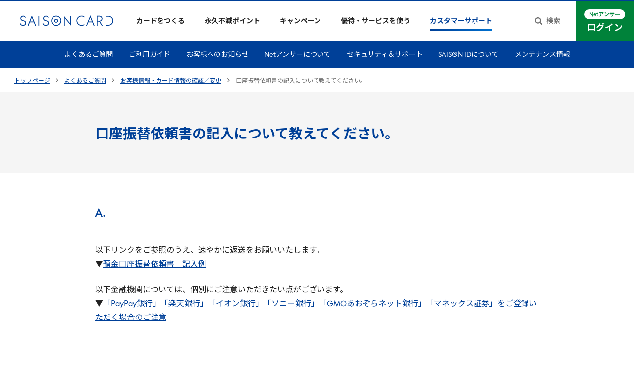

--- FILE ---
content_type: text/html;charset=UTF-8
request_url: https://faq.saisoncard.co.jp/saison/detail?site=OA5LHO14&id=1750&sort=access
body_size: 34281
content:
<!DOCTYPE html>
<html lang="ja">
<head prefix="og: http://ogp.me/ns#">
  <meta charset="UTF-8" />
<!-- Google Tag Manager（Renewal） -->
<script>(function (w, d, s, l, i) {
    w[l] = w[l] || []; w[l].push({
      'gtm.start':
        new Date().getTime(), event: 'gtm.js'
    }); var f = d.getElementsByTagName(s)[0],
      j = d.createElement(s), dl = l != 'dataLayer' ? '&l=' + l : ''; j.async = true; j.src =
        'https://www.googletagmanager.com/gtm.js?id=' + i + dl; f.parentNode.insertBefore(j, f);
  })(window, document, 'script', 'dataLayer', 'GTM-PDGPXMZ');</script>
<!-- End Google Tag Manager -->
<!-- Google Tag Manager -->
<script>(function (w, d, s, l, i) {
    w[l] = w[l] || []; w[l].push({
      'gtm.start':
        new Date().getTime(), event: 'gtm.js'
    }); var f = d.getElementsByTagName(s)[0],
      j = d.createElement(s), dl = l != 'dataLayer' ? '&l=' + l : ''; j.async = true; j.src =
        'https://www.googletagmanager.com/gtm.js?id=' + i + dl; f.parentNode.insertBefore(j, f);
  })(window, document, 'script', 'dataLayer', 'GTM-57JX2CS');</script>
<!-- End Google Tag Manager -->
<meta name="viewport" content="width=device-width,initial-scale=1" />
<meta name="format-detection" content="telephone=no" />
<meta property="og:image" content="https://images.saisoncard-assets.com/assets/462949b256274358947c3db996c948d4/c9aadfc16cc54456a31ffeb0a340fd31/og.png" />
<meta property="fb:app_id" content="1633812716803735" />
<link rel="apple-touch-icon" sizes="180x180" href="https://www.saisoncard.co.jp/cmn-assets/misc/apple-touch-icon.png" />
<link rel="icon" type="image/png" sizes="32x32" href="https://www.saisoncard.co.jp/cmn-assets/misc/favicon-32x32.png" />
<link rel="icon" type="image/png" sizes="16x16" href="https://www.saisoncard.co.jp/cmn-assets/misc/favicon-16x16.png" />
<link rel="icon" type="image/png" href="https://www.saisoncard.co.jp/cmn-assets/misc/android-chrome-192x192.png" sizes="192x192" />
<link rel="icon" type="image/png" href="https://www.saisoncard.co.jp/cmn-assets/misc/android-chrome-384x384.png" sizes="384x384" />
<link rel="mask-icon" href="https://www.saisoncard.co.jp/cmn-assets/misc/safari-pinned-tab.svg" color="#004098" />
<meta name="msapplication-config" href="https://www.saisoncard.co.jp/cmn-assets/misc/browserconfig.xml" />
<meta name="msapplication-TileImage" href="https://www.saisoncard.co.jp/cmn-assets/misc/mstile-150x150.png" />
<meta name="msapplication-TileColor" content="#004098" />
<meta name="theme-color" content="#ffffff" />
<meta name="twitter:card" content="summary_large_image" />
<meta name="twitter:site" content="@kaori_saison" />
<script src="https://www.saisoncard.co.jp/cmn-assets/js/sharedSaisonGlobalData.js" defer=""></script>
<script src="https://www.saisoncard.co.jp/cmn-assets/js/main.js" defer=""></script>
<!--SyncAnswer必須js-->
<script type="text/javascript" src="//cdn.syncanswer.jp/common/js/tree_control.js?time=20251212"></script>
<script type="text/javascript" src="//cdn.syncanswer.jp/common/js/list_category_toggle.js?time=20251212"></script>
<script type="text/javascript" src="//cdn.syncanswer.jp/common/js/feedback.js?time=20251212"></script>
<script type="text/javascript" src="//cdn.syncanswer.jp/common/js/selective_faq.js?time=20251212"></script>
<script type="text/javascript">
//<![CDATA[
window.SYNCANSER_SURVEY_COMPLETE='貴重なご意見を頂き、ありがとうございました';
//]]>
</script>
<script type="text/javascript" src="//cdn.syncanswer.jp/common/js/suggest.js?time=20251212"></script>
<script type="text/javascript">
//<![CDATA[
window.SYNCANSWER_SITE='OA5LHO14';
//]]>
</script>

<link rel="preconnect" href="https://fonts.gstatic.com" crossorigin="" />
<link rel="stylesheet" href="https://fonts.googleapis.com/css2?family=Inter:wght@400..600&amp;family=Noto+Sans+JP:wght@400;700&amp;display=swap" />
<link type="text/css" rel="stylesheet" href="//cdn.syncanswer.jp/css/OA5LHO14/saison/main.css?time=1608028019000" media="all" />
<link type="text/css" rel="stylesheet" href="//cdn.syncanswer.jp/css/OA5LHO14/saison/common.css?time=1608028019000" media="all" />

  <title>口座振替依頼書の記入について教えてください。 - よくあるご質問 | クレジットカードはセゾンカード</title>
<meta
  name="description"
  content="よくあるご質問「口座振替依頼書の記入について教えてください。」の回答をご案内しております。クレジットカードはポイントが永久不滅のセゾンカード。"
/>

  <link type="text/css" rel="stylesheet" href="//cdn.syncanswer.jp/css/OA5LHO14/saison/selective_faq.css?time=1608028019000" media="all" />
</head>
<body id="top">
  <!-- Google Tag Manager (noscript)（Renewal） -->
<noscript><iframe src="https://www.googletagmanager.com/ns.html?id=GTM-PDGPXMZ"
height="0" width="0" style="display:none;visibility:hidden"></iframe></noscript>
<!-- End Google Tag Manager (noscript) -->
<!-- Google Tag Manager (noscript) -->
<noscript><iframe src="https://www.googletagmanager.com/ns.html?id=GTM-57JX2CS"
height="0" width="0" style="display:none;visibility:hidden"></iframe></noscript>
<!-- End Google Tag Manager (noscript) -->
<noscript
      ><div class="sc21-NoScript">
        <div class="sc21-NoScript-inner">
          <p class="sc21-NoScript-message">
            <strong class="sc21-NoScript-text"
              >当WebサイトではJavaScriptを使用しています。ご使用のブラウザ設定においてJavaScriptの設定を有効にしてご利用ください。</strong
            >
          </p>
        </div>
      </div></noscript
    >

  <svg style="height: 0; width: 0; position: absolute; visibility: hidden" id="svg-holder">
  <defs>
    <symbol id="sc21-homeSliderArrow" viewBox="0 0 48 48">
      <path d="m29.17 23.63a.51.51 0 0 1 0 .74l-7.47 7.47a.51.51 0 0 1 -.74 0l-.8-.8a.51.51 0 0 1 0-.74l6.3-6.3-6.3-6.3a.51.51 0 0 1 0-.74l.8-.8a.51.51 0 0 1 .74 0z"/>
    </symbol>
    <symbol id="sc21-arrowRight" viewBox="0 0 5 8">
      <path
        d="M4.585 3.816a.253.253 0 010 .368L.85 7.92a.253.253 0 01-.369 0l-.4-.401a.253.253 0 010-.369L3.23 4 .08.85a.253.253 0 010-.369l.4-.4a.253.253 0 01.369 0l3.735 3.735z"/>
    </symbol>
    <symbol id="sc21-arrowLeft" viewBox="0 0 6 10">
      <path
        d="M0.600263 5.23046C0.533462 5.16366 0.500063 5.08684 0.500063 5C0.500063 4.91316 0.533462 4.83634 0.600263 4.76954L5.2696 0.100201C5.3364 0.0334004 5.41322 -8.02981e-08 5.50006 -7.27063e-08C5.5869 -6.51145e-08 5.66372 0.0334005 5.73052 0.100201L6.23153 0.601202C6.29833 0.668002 6.33173 0.744823 6.33173 0.831664C6.33173 0.918504 6.29833 0.995323 6.23153 1.06212L2.29365 5L6.23153 8.93788C6.29833 9.00468 6.33173 9.0815 6.33173 9.16834C6.33173 9.25518 6.29833 9.332 6.23153 9.3988L5.73052 9.8998C5.66372 9.9666 5.5869 10 5.50006 10C5.41322 10 5.3364 9.9666 5.2696 9.8998L0.600263 5.23046Z" />
    </symbol>
    <symbol id="sc21-paginationArrow" viewBox="0 0 6 10">
      <path
        d="M5.89992 4.76954C5.96672 4.83634 6.00012 4.91316 6.00012 5C6.00012 5.08684 5.96672 5.16366 5.89992 5.23046L1.23058 9.8998C1.16378 9.9666 1.08696 10 1.00012 10C0.91328 10 0.83646 9.9666 0.769659 9.8998L0.268657 9.3988C0.201857 9.332 0.168457 9.25518 0.168457 9.16834C0.168457 9.0815 0.201857 9.00468 0.268657 8.93788L4.20653 5L0.268657 1.06212C0.201857 0.995324 0.168457 0.918503 0.168457 0.831663C0.168457 0.744822 0.201857 0.668003 0.268657 0.601203L0.769659 0.100201C0.83646 0.0334003 0.91328 0 1.00012 0C1.08696 0 1.16378 0.0334003 1.23058 0.100201L5.89992 4.76954Z"
        fill="#004098"/>
    </symbol>
    <symbol id="sc21-arrowRightCardDetailButton" viewBox="0 0 4 6">
      <path d="M3.43986 2.87089C3.47995 2.9083 3.5 2.95132 3.5 2.99995C3.5 3.04858 3.47995 3.0916 3.43986 3.12901L0.637457 5.74384C0.597365 5.78125 0.55126 5.79995 0.499141 5.79995C0.447022 5.79995 0.400916 5.78125 0.360825 5.74384L0.0601375 5.46328C0.0200458 5.42587 0 5.38285 0 5.33422C0 5.28559 0.0200458 5.24257 0.0601375 5.20516L2.42354 2.99995L0.0601375 0.794741C0.0200458 0.757333 0 0.714314 0 0.665683C0 0.617052 0.0200458 0.574033 0.0601375 0.536625L0.360825 0.256063C0.400916 0.218655 0.447022 0.199951 0.499141 0.199951C0.55126 0.199951 0.597365 0.218655 0.637457 0.256063L3.43986 2.87089Z" fill="white"/>
    </symbol>
    <symbol id="sc21-arrowRightCircle" viewBox="0 0 14 14">
      <path
        d="M7 0a7 7 0 100 14A7 7 0 007 0zm2.1 7a.172.172 0 00-.06-.13L6.237 4.257a.197.197 0 00-.276 0l-.3.28a.172.172 0 00-.061.13c0 .048.02.091.06.129L8.024 7 5.66 9.205a.172.172 0 00-.06.13c0 .048.02.09.06.128l.3.28a.197.197 0 00.277 0L9.04 7.13c.04-.037.06-.08.06-.129z"
        fill-rule="evenodd" clip-rule="evenodd"/>
    </symbol>
    <symbol id="sc21-arrowRightCircleLarge" viewBox="0 0 24 24">
      <circle cx="12" cy="12" r="11.5"/>
      <path
        d="M14.585 11.816a.254.254 0 010 .368L10.85 15.92a.253.253 0 01-.369 0l-.4-.401a.253.253 0 010-.369L13.23 12l-3.15-3.15a.253.253 0 010-.369l.4-.4a.253.253 0 01.369 0l3.735 3.735z"
        fill="#fff"/>
    </symbol>
    <symbol id="sc21-plus" viewBox="0 0 16 16">
      <path d="M0 7h16v2H0z"/>
      <path d="M9 0v16H7V0z"/>
    </symbol>
    <symbol id="sc21-minus" viewBox="0 0 16 16">
      <path d="M0,7V9H16V7" fill-rule="evenodd"/>
    </symbol>
    <symbol id="sc21-closeCircle" viewBox="0 0 16 16">
      <circle cx="8" cy="8" r="8"/>
      <path fill="#fff" d="M4 7.333h8v1.333H4z"/>
    </symbol>
    <symbol id="sc21-check" viewBox="0 0 10 8">
      <defs>
        <linearGradient id="sc21-checkGradient" x1="0" y1="7.572" x2="10.196" y2="7.28" gradientUnits="userSpaceOnUse">
          <stop offset="0" stop-color="#004098"/>
          <stop offset="1" stop-color="#0070CF"/>
        </linearGradient>
      </defs>
      <path d="M4.286 7.572L10 1.857 8.571.43 4.286 4.714 1.429 1.857 0 3.286l4.286 4.286z"
            fill-rule="evenodd" clip-rule="evenodd" fill="url(#sc21-checkGradient)"/>
    </symbol>
    <symbol id="sc21-anchorArrow" viewBox="0 0 20 20">
      <path
        d="M10.138 11.931A.18.18 0 0110 12a.18.18 0 01-.138-.069L7.06 8.73A.233.233 0 017 8.57c0-.06.02-.112.06-.158l.3-.343A.18.18 0 017.5 8a.18.18 0 01.138.069l2.363 2.7 2.363-2.7A.18.18 0 0112.5 8a.18.18 0 01.138.069l.3.343c.041.046.061.099.061.158 0 .06-.02.113-.06.159l-2.802 3.202z"/>
    </symbol>
    <symbol id="sc21-anchorArrow2" viewBox="0 0 10 6">
      <path
        d="M5.23046 5.81563C5.16366 5.88243 5.08684 5.91583 5 5.91583C4.91316 5.91583 4.83634 5.88243 4.76954 5.81563L0.100201 1.14629C0.0334005 1.07949 -4.01491e-08 1.00267 -3.63532e-08 0.91583C-3.25573e-08 0.82899 0.0334005 0.75217 0.100201 0.685369L0.601202 0.184367C0.668002 0.117567 0.744823 0.0841671 0.831664 0.0841671C0.918504 0.0841671 0.995323 0.117567 1.06212 0.184367L5 4.12224L8.93788 0.184368C9.00468 0.117567 9.0815 0.0841674 9.16834 0.0841674C9.25518 0.0841674 9.332 0.117567 9.3988 0.184368L9.8998 0.68537C9.9666 0.75217 10 0.828991 10 0.915831C10 1.00267 9.9666 1.07949 9.8998 1.14629L5.23046 5.81563Z"/>
    </symbol>
    <symbol id="sc21-toTopArrow" viewBox="0 0 13 8">
      <path d="M6.41191 0.837049C6.4937 0.75523 6.58777 0.71432 6.6941 0.71432C6.80044 0.71432 6.89451 0.75523 6.9763 0.837049L12.6939 6.55624C12.7757 6.63806 12.8166 6.73216 12.8166 6.83852C12.8166 6.94489 12.7757 7.03898 12.6939 7.1208L12.0804 7.73445C11.9986 7.81627 11.9045 7.85718 11.7982 7.85718C11.6919 7.85718 11.5978 7.81627 11.516 7.73445L6.6941 2.91118L1.87222 7.73445C1.79042 7.81627 1.69635 7.85718 1.59002 7.85718C1.48368 7.85718 1.38962 7.81627 1.30782 7.73445L0.69435 7.1208C0.612554 7.03898 0.571655 6.94489 0.571655 6.83852C0.571655 6.73216 0.612554 6.63806 0.69435 6.55625L6.41191 0.837049Z" fill="#004098"/>
    </symbol>
    <symbol id="sc21-playVideo" viewBox="0 0 80 80">
      <path d="M60 40L30 53.856V26.144L60 40z"/>
      <circle cx="40" cy="40" r="37" fill="none" stroke="currentColor" stroke-width="6"/>
      <circle cx="40" cy="40" r="40" fill="#fff" fill-opacity="0.2"/>
    </symbol>
    <symbol id="sc21-external" viewBox="0 0 14 10">
      <path d='M13 2.5H1v7h10V7.167' fill="none" stroke="currentColor" stroke-width="1"/>
      <path d='M3 .5h10v7H3z' fill="none" stroke="currentColor" stroke-width="1"/>
    </symbol>
    <symbol id="sc21-pdf" viewBox="0 0 12 15">
      <path
        d="M11.469 3.469c.146.146.27.344.375.594.104.25.156.479.156.687v9a.723.723 0 01-.219.531.723.723 0 01-.531.219H.75a.723.723 0 01-.531-.219A.724.724 0 010 13.75V1.25C0 1.042.073.865.219.719A.723.723 0 01.75.5h7c.208 0 .438.052.688.156.25.104.447.23.593.375L11.47 3.47zM8 1.563V4.5h2.938a.854.854 0 00-.172-.32L8.32 1.734A.853.853 0 008 1.563zM11 13.5v-8H7.75a.723.723 0 01-.531-.219A.723.723 0 017 4.75V1.5H1v12h10zM6.984 8.867c.172.136.391.281.657.438.307-.037.612-.055.914-.055.765 0 1.226.128 1.383.383.083.114.088.25.015.406 0 .005-.002.01-.008.016l-.015.015v.008c-.032.198-.216.297-.555.297-.25 0-.55-.052-.898-.156a5.699 5.699 0 01-1.016-.414c-1.151.125-2.172.34-3.063.648-.796 1.365-1.427 2.047-1.89 2.047a.454.454 0 01-.219-.055l-.187-.093a.818.818 0 00-.047-.04c-.052-.052-.068-.145-.047-.28.047-.21.193-.446.437-.712.245-.27.589-.523 1.032-.758.072-.046.132-.03.18.047.01.01.015.021.015.032.27-.443.55-.956.836-1.54.354-.708.625-1.39.812-2.046a6.529 6.529 0 01-.242-1.242c-.031-.407-.013-.74.055-1 .057-.209.166-.313.328-.313H5.633c.12 0 .21.04.273.117.094.11.117.287.07.531a.17.17 0 01-.03.063.203.203 0 01.007.062v.235c-.01.64-.047 1.14-.11 1.5.287.854.667 1.474 1.141 1.86zm-4.5 3.211c.271-.125.628-.536 1.07-1.234a4.607 4.607 0 00-.687.656 2.65 2.65 0 00-.383.578zm3.11-7.187c-.078.218-.084.562-.016 1.03l.055-.343c0-.016.018-.127.054-.336a.176.176 0 01.032-.062c-.005-.006-.008-.01-.008-.016 0-.005-.003-.008-.008-.008v-.015a.45.45 0 00-.101-.282c0 .006-.003.01-.008.016v.016zm-.969 5.164a11.458 11.458 0 012.219-.633 1.345 1.345 0 01-.227-.18c-.396-.349-.726-.807-.992-1.375-.14.448-.357.961-.648 1.54-.157.29-.274.507-.352.648zm5.047-.125c-.125-.125-.49-.188-1.094-.188.396.146.719.219.969.219.073 0 .12-.003.14-.008 0-.005-.005-.013-.015-.023z"
        fill="#dd1a1a"/>
    </symbol>
    <symbol id="sc21-excel" viewBox="0 0 12 15">
      <path
        d="M11.469 3.469c.146.146.27.344.375.594.104.25.156.479.156.687v9a.723.723 0 01-.219.531.723.723 0 01-.531.219H.75a.723.723 0 01-.531-.219A.724.724 0 010 13.75V1.25C0 1.042.073.865.219.719A.723.723 0 01.75.5h7c.208 0 .438.052.688.156.25.104.447.23.593.375L11.47 3.47zM8 1.563V4.5h2.938a.854.854 0 00-.172-.32L8.32 1.734A.853.853 0 008 1.563zM11 13.5v-8H7.75a.723.723 0 01-.531-.219A.723.723 0 017 4.75V1.5H1v12h10z"
        fill="#217346"/>
      <path
        d="M4.127 11.32l1.382-2.058-1.382-2.016h-.7v-.68h2.188v.68h-.613l.941 1.379.95-1.379h-.63v-.68H8.35v.68h-.68l-1.34 1.95 1.458 2.124h.707V12h-2.23v-.68h.628l-.996-1.476-.992 1.476h.66V12H3.4v-.68h.727z"
        fill="#217346"/>
    </symbol>
    <symbol id="sc21-word" viewBox="0 0 12 15">
      <path
        d="M11.469 3.469c.146.146.27.344.375.594.104.25.156.479.156.687v9a.723.723 0 01-.219.531.723.723 0 01-.531.219H.75a.723.723 0 01-.531-.219A.724.724 0 010 13.75V1.25C0 1.042.073.865.219.719A.723.723 0 01.75.5h7c.208 0 .438.052.688.156.25.104.447.23.593.375L11.47 3.47zM8 1.563V4.5h2.938a.854.854 0 00-.172-.32L8.32 1.734A.853.853 0 008 1.563zM11 13.5v-8H7.75a.723.723 0 01-.531-.219A.723.723 0 017 4.75V1.5H1v12h10z"
        fill="#2b579a"/>
      <path
        d="M4.035 12.055L2.652 7.246H2v-.68h2.078v.68h-.652l1.027 3.555.988-3.555h-.648v-.68h2.496v.68h-.637l.993 3.555 1.007-3.555h-.644v-.68h1.996v.68h-.64l-1.356 4.809H7.23L6.008 7.758l-1.215 4.297h-.758z"
        fill="#2b579a"/>
    </symbol>
    <symbol id="sc21-refresh" viewBox="0 0 17 17">
      <path
        d="M12.327 8.296l2.489-3.953L17 8.296h-1.482c.133 4.117-2.868 7.562-6.686 7.704-2.013.061-3.95-.795-5.318-2.364l1.064-1.06c2.07 2.385 5.546 2.507 7.75.286 1.177-1.182 1.804-2.854 1.747-4.566h-1.748zM3.894 2.977C2.43 4.424 1.614 6.462 1.672 8.582H0l2.355 3.73 2.394-3.73H3.115C3.04 5.32 5.432 2.63 8.453 2.549c1.576-.04 3.096.652 4.16 1.895l1.063-1.06C11.093.369 6.705.185 3.894 2.978z"/>
    </symbol>
    <symbol id="sc21-plusSmall" viewBox="0 0 9 9">
      <path d="M5 0v9H4V0z"/>
      <path d="M0 4h9v1H0z"/>
    </symbol>
    <symbol id="sc21-minusSmall" viewBox="0 0 9 1">
      <path d="M0 0h9v1H0z"/>
    </symbol>
    <symbol id="sc21-plusMedium" viewBox="0 0 12 12">
      <path d="M0,5H12V7H0ZM7,0V12H5V0Z"/>
    </symbol>
    <symbol id="sc21-minusMedium" viewBox="0 0 12 12">
      <path d="M0,5H12V7H0Z"/>
    </symbol>
    <symbol id="sc21-mail" viewBox="0 0 174 174">
      <path
        d="M174 141.364V32.636c0-8.963-3.213-16.741-9.638-22.997C158.105 3.213 150.326 0 141.365 0H32.635c-8.961 0-16.74 3.213-22.997 9.639C3.213 15.895 0 23.673 0 32.636v108.728c0 8.963 3.213 16.572 9.638 22.997C15.895 170.787 23.674 174 32.636 174h108.729c8.961 0 16.571-3.213 22.997-9.639 6.425-6.256 9.638-14.034 9.638-22.997zm-35.025-78.225c2.017-2.933 3.025-6.05 3.025-9.259 0-2.658-1.008-5.041-2.933-6.966-1.925-1.925-4.217-2.842-6.875-2.842H41.808c-3.117 0-5.5 1.1-7.242 3.209C32.825 49.389 32 52.047 32 55.256c0 2.566 1.191 5.316 3.391 8.341 2.2 3.025 4.675 5.409 7.15 7.15 1.376.917 5.592 3.85 12.559 8.709 4.268 2.937 7.899 5.473 10.954 7.606 1.997 1.395 3.749 2.618 5.27 3.669.367.275 1.284.916 2.568 1.833l.827.594c.935.675 1.76 1.27 2.472 1.698.826.642 1.834 1.283 3.117 2.017 1.284.733 2.475 1.283 3.575 1.65 1.1.366 2.109.55 3.025.55h.184c.716 0 1.488-.113 2.316-.337.232-.062.468-.133.709-.214a12.783 12.783 0 001.566-.657 36.58 36.58 0 002.008-1.084c.761-.435 1.426-.87 2.031-1.267.416-.272.805-.526 1.178-.75.825-.55 1.925-1.375 3.3-2.292.493-.352.931-.663 1.306-.929.6-.426 1.035-.734 1.261-.904 3.758-2.567 13.383-9.258 28.691-19.983 3.025-2.017 5.5-4.584 7.517-7.517zM142 120.706V71.939c-1.742 1.925-3.85 3.758-6.142 5.317-13.383 9.075-23.558 16.133-30.525 21.175-2.383 1.741-4.308 3.116-5.683 4.125-1.467.916-3.392 1.924-5.775 2.933-2.475 1.009-4.675 1.467-6.783 1.467h-.184c-2.016 0-4.308-.55-6.783-1.559-2.383-1.008-4.309-2.016-5.775-2.933-1.467-1.008-3.392-2.292-5.683-4.033-5.5-4.034-15.675-11.092-30.434-21.175A31.846 31.846 0 0132 71.939v48.767c0 2.658.916 4.95 2.841 6.966 1.925 1.925 4.309 2.842 6.967 2.842h90.384c2.75 0 5.041-.917 6.966-2.842 1.925-1.924 2.842-4.308 2.842-6.966z"
        fill-rule="evenodd" clip-rule="evenodd"/>
    </symbol>
    <symbol id="sc21-call" viewBox="0 0 174 174">
      <path
        d="M174 32.636v108.728c0 8.963-3.213 16.741-9.638 22.998-6.426 6.425-14.035 9.638-22.998 9.638H32.636c-8.963 0-16.741-3.213-22.998-9.638C3.213 157.936 0 150.327 0 141.364V32.636c0-8.963 3.213-16.741 9.638-22.998C15.895 3.213 23.674 0 32.636 0h108.728c8.963 0 16.741 3.213 22.998 9.638C170.787 15.895 174 23.674 174 32.636zm-29.085 87.93c0-.846 0-1.353-.169-1.86-.169-.677-1.691-1.691-4.396-3.382a360.343 360.343 0 00-9.977-5.411l-6.087-3.382c-.338-.169-1.015-.677-2.029-1.522-1.015-.677-2.03-1.353-2.875-1.691-.846-.338-1.691-.508-2.367-.508-1.353 0-3.213 1.184-5.242 3.721-2.03 2.536-4.397 4.903-6.595 7.44-2.029 2.367-3.72 3.72-4.904 3.72-.507 0-1.184-.169-1.86-.338-.846-.338-1.353-.677-1.86-.846a26.46 26.46 0 01-1.86-1.014c-.846-.508-1.353-.846-1.691-1.015-7.44-4.227-13.866-8.962-19.277-14.373-5.411-5.411-10.146-11.837-14.373-19.277 0-.17-.338-.676-.846-1.522-.507-.845-.845-1.522-1.014-2.029-.17-.507-.508-1.015-.677-1.691-.169-.676-.507-1.353-.507-1.86 0-1.015.846-2.198 2.367-3.72 1.522-1.522 3.213-3.044 5.073-4.397 1.86-1.352 3.551-2.874 5.073-4.396 1.522-1.691 2.367-3.044 2.367-4.059 0-.676-.169-1.521-.507-2.367-.338-.845-1.014-1.69-1.69-2.874-.846-1.184-1.354-1.86-1.692-2.368-.169-.507-.845-1.522-1.69-3.213-.846-1.69-1.86-3.382-2.875-5.072-.846-1.86-1.86-3.551-2.875-5.412a44.314 44.314 0 00-2.875-4.565c-.845-1.184-1.521-1.86-1.86-2.03-.338-.169-1.014-.337-1.86-.337-3.55 0-7.44.845-11.498 2.536-3.551 1.522-6.426 5.073-9.131 10.653-2.706 5.58-3.72 10.484-3.72 14.88 0 1.184.168 2.537.338 3.89.169 1.352.338 2.536.507 3.382a36.811 36.811 0 011.015 3.72c.507 1.522.845 2.705 1.183 3.382.338.676.677 1.86 1.353 3.72a122.08 122.08 0 011.184 3.382c4.734 12.344 12.85 24.519 24.688 36.355 11.836 11.837 23.842 19.954 36.355 24.519.508.169 1.522.508 3.382 1.184 1.86.676 3.044 1.184 3.72 1.353.677.169 1.86.676 3.382 1.183 1.522.508 2.875.846 3.72 1.015.846.169 2.03.338 3.382.507 1.353.169 2.706.338 3.89.338 4.227 0 9.3-1.352 14.711-3.889 5.58-2.536 9.131-5.58 10.653-9.131 1.691-3.889 2.536-7.609 2.536-11.329z"/>
    </symbol>
    <symbol id="sc21-freecall" viewBox="0 0 174 174">
      <path
        d="M174 47V32.636c0-8.963-3.213-16.741-9.638-22.998C158.105 3.213 150.327 0 141.364 0H32.636C23.673 0 15.895 3.213 9.638 9.638 3.213 15.895 0 23.674 0 32.636V47c17.683 0 33.319 4.41 43.968 9.944C54.604 51.41 69.303 47 86.986 47c17.668 0 32.367 4.41 43.017 9.944C140.653 51.41 156.318 47 174 47zM174 56.944c-10.448 0-23.159 1.96-33.117 6.283 10.765 7.191 21.156 18.086 21.156 31.834 0 18.173-15.233 32.065-32.022 32.065-16.789 0-31.517-13.892-31.517-32.065 0-13.748 9.886-24.643 20.637-31.834-9.944-4.323-21.674-6.283-32.137-6.283-10.463 0-22.193 1.96-32.151 6.283 10.75 7.191 20.637 18.086 20.637 31.834 0 18.173-14.729 32.065-31.518 32.065s-32.266-13.892-32.266-32.065c0-13.748 10.635-24.643 21.386-31.834C23.13 58.904 10.448 56.944 0 56.944v84.42c0 8.963 3.213 16.572 9.638 22.998C15.895 170.787 23.674 174 32.636 174h108.728c8.963 0 16.572-3.213 22.998-9.638 6.425-6.257 9.638-14.035 9.638-22.998v-84.42z"/>
      <path
        d="M22.323 95.076c0 15.059 11.86 22.351 21.4 22.351s21.386-7.306 21.386-22.352c0-11.687-11.557-21.025-21.386-26.602-9.828 5.591-21.4 14.915-21.4 26.603zM130.68 68.213c-9.814 5.577-21.386 14.916-21.386 26.603 0 15.045 11.832 22.352 21.386 22.352 9.54 0 21.386-7.307 21.386-22.352 0-11.687-11.557-21.026-21.386-26.603z"/>
    </symbol>
    <symbol id="sc21-freecall-softbank" viewBox="0 0 127.91 101.7">
      <path class="d" d="M92.15,47.82h13.94c1.01,0,1.82-.82,1.82-1.82s-.81-1.82-1.82-1.82h-13.94c-1.01,0-1.82,.82-1.82,1.82s.81,1.82,1.82,1.82h0Z"/>
      <path class="d" d="M70.96,69.98h13.94c1.01,0,1.82-.82,1.82-1.82s-.81-1.82-1.82-1.82h-13.94c-1.01,0-1.82,.82-1.82,1.82s.81,1.82,1.82,1.82h0Z"/>
      <path class="d" d="M61.12,37.21h-12.03c-1,0-1.82,.82-1.82,1.82s.82,1.82,1.82,1.82h10.15c-.42,5.69-2.98,8.84-8.92,11.26h0c-.93,.38-1.37,1.44-.99,2.37,.37,.93,1.44,1.37,2.37,1,7.88-3.22,11.25-8.14,11.25-16.45,0-1-.82-1.82-1.82-1.82Z"/>
      <path class="d" d="M60.98,59.92h-11.89c-1,0-1.82,.81-1.82,1.82s.82,1.82,1.82,1.82h10.08v8.94h-10.08c-1,0-1.82,.82-1.82,1.82s.82,1.82,1.82,1.82h11.89c1.01,0,1.82-.81,1.82-1.82v-12.57c0-1-.81-1.82-1.82-1.82Z"/>
      <path class="d" d="M72.5,47.36v-9.16h0c0-1-.81-1.82-1.81-1.82s-1.82,.82-1.82,1.82h0v9.16h0c0,1,.81,1.82,1.82,1.82s1.81-.81,1.81-1.82h0Z"/>
      <path class="d" d="M73.99,55.58c8.73-1.43,10.27-5.51,10.27-13.55v-3.83h0c0-1-.81-1.82-1.82-1.82s-1.81,.82-1.81,1.82h0v3.83c0,7.01-.85,8.92-7.23,9.96h0c-.99,.16-1.66,1.09-1.5,2.09,.16,.99,1.09,1.66,2.09,1.5h0Z"/>
      <path class="d" d="M92.65,60.91c0,6.66-.35,10.52-2.39,14.48h0c-.46,.89-.11,1.99,.78,2.45,.89,.46,1.99,.11,2.45-.79h0c2.59-5.04,2.8-9.87,2.8-16.14h0c0-1-.81-1.82-1.82-1.82s-1.82,.81-1.82,1.82h0Z"/>
      <path class="d" d="M107.63,66.12c-.98-.24-1.96,.35-2.2,1.32h0c-.73,2.88-2.09,5.04-3.8,6.17v-13.11c0-1-.81-1.82-1.81-1.82s-1.82,.81-1.82,1.82h0v15.72c0,.53,.23,1.03,.63,1.38,.4,.34,.93,.5,1.45,.42,4.2-.62,7.52-4.25,8.87-9.7,.24-.97-.34-1.96-1.32-2.2Z"/>
      <path class="d" d="M114.17,19.29C102.09,7.21,83.31,0,63.95,0,28.69,0,0,23.29,0,51.91c0,6.24,1.84,12.5,5.04,17.19,.86,1.26,2.58,1.58,3.84,.71,1.27-.86,1.59-2.58,.72-3.84-2.59-3.79-4.07-8.91-4.07-14.06C5.53,26.34,31.74,5.53,63.95,5.53c17.93,0,35.24,6.61,46.3,17.68,7.93,7.93,12.12,17.74,12.12,28.38,0,22.15-21.52,44.58-62.65,44.58-10.44,0-19.54-3.12-24.98-8.56-1.66-1.65-2.92-3.47-3.78-5.39l.41,.25c.99,.08,1.86-.12,2.49-.64,2.37-1.99,5.8-7.75,6.33-12.64,.54-4.89-6.43-6.57-5.45-15.58,.43-3.94,6.17-16.61,10.74-20.28,3.01-2.42,6.51-2.45,10.08-2.06,5.62,.61,10.12-10.45,10.59-14.66,.25-2.31-3.55-5.2-9.81-5.88-3.8-.41-7.9,.97-11.7,3.95-8.07,6.31-23.55,35.57-25.08,49.65-.63,5.75,1.56,10.57,4.48,13.8l.17,.1c.52,4.9,2.79,9.46,6.63,13.3,6.56,6.56,16.82,10.18,28.89,10.18,20.23,0,37.55-5.26,50.11-15.2,11.66-9.23,18.07-21.63,18.07-34.91,0-12.14-4.75-23.3-13.73-32.29Z"/>
    </symbol>
    <symbol id="sc21-fax" viewBox="0 0 174 174">
      <path
        d="M135 111a4 4 0 11-8 0 4 4 0 018 0zM115 115a4 4 0 100-8 4 4 0 000 8zM59 52a3 3 0 013-3h50a3 3 0 010 6H62a3 3 0 01-3-3zM62 65a3 3 0 000 6h50a3 3 0 000-6H62z"/>
      <path
        d="M174 32.636v108.728c0 8.963-3.213 16.741-9.638 22.997-6.426 6.426-14.036 9.639-22.997 9.639H32.635c-8.961 0-16.74-3.213-22.997-9.639C3.213 157.936 0 150.327 0 141.364V32.636c0-8.963 3.213-16.741 9.638-22.997C15.895 3.213 23.674 0 32.636 0h108.729c8.961 0 16.74 3.213 22.997 9.639C170.787 15.895 174 23.673 174 32.636zM27 101c0-5.523 4.477-10 10-10h100c5.523 0 10 4.477 10 10v20c0 5.523-4.477 10-10 10H37c-5.523 0-10-4.477-10-10v-20zm30-66c-5.523 0-10 4.477-10 10v40h80V45c0-5.523-4.477-10-10-10H57z"
        fill-rule="evenodd" clip-rule="evenodd"/>
    </symbol>
    <symbol id="sc21-search" viewBox="0 0 15 15">
      <path d="M9.19471 9.20373C9.98798 8.41046 10.3846 7.45793 10.3846 6.34615C10.3846 5.23438 9.98798 4.28486 9.19471 3.4976C8.40745 2.70433 7.45793 2.30769 6.34615 2.30769C5.23438 2.30769 4.28185 2.70433 3.48858 3.4976C2.70132 4.28486 2.30769 5.23438 2.30769 6.34615C2.30769 7.45793 2.70132 8.41046 3.48858 9.20373C4.28185 9.99098 5.23438 10.3846 6.34615 10.3846C7.45793 10.3846 8.40745 9.99098 9.19471 9.20373ZM15 13.8462C15 14.1587 14.8858 14.4291 14.6575 14.6575C14.4291 14.8858 14.1587 15 13.8462 15C13.5216 15 13.2512 14.8858 13.0349 14.6575L9.94291 11.5745C8.86719 12.3197 7.66827 12.6923 6.34615 12.6923C5.48678 12.6923 4.66346 12.527 3.8762 12.1965C3.09495 11.86 2.41887 11.4093 1.84796 10.8444C1.28305 10.2734 0.832332 9.59736 0.495793 8.81611C0.165264 8.02885 0 7.20553 0 6.34615C0 5.48678 0.165264 4.66647 0.495793 3.88522C0.832332 3.09796 1.28305 2.42188 1.84796 1.85697C2.41887 1.28606 3.09495 0.835337 3.8762 0.504808C4.66346 0.168269 5.48678 0 6.34615 0C7.20553 0 8.02584 0.168269 8.80709 0.504808C9.59435 0.835337 10.2704 1.28606 10.8353 1.85697C11.4062 2.42188 11.857 3.09796 12.1875 3.88522C12.524 4.66647 12.6923 5.48678 12.6923 6.34615C12.6923 7.66827 12.3197 8.86719 11.5745 9.94291L14.6665 13.0349C14.8888 13.2572 15 13.5276 15 13.8462Z"/>
    </symbol>
    <symbol id="sc21-avatar" viewBox="0 0 18 23">
      <path d="M17.8832 20.8379C15.0728 21.6934 12.0901 22.1535 9 22.1535C5.90988 22.1535 2.92722 21.6934 0.116793 20.8379C0.0399733 20.3646 0 19.8792 0 19.3843C0 14.4137 4.02945 10.3843 9 10.3843C13.9706 10.3843 18 14.4137 18 19.3843C18 19.8792 17.96 20.3646 17.8832 20.8379Z"/>
      <path d="M13.8461 4.84615C13.8461 7.52261 11.6764 9.69231 8.99993 9.69231C6.32347 9.69231 4.15377 7.52261 4.15377 4.84615C4.15377 2.1697 6.32347 0 8.99993 0C11.6764 0 13.8461 2.1697 13.8461 4.84615Z"/>
    </symbol>
    <symbol id="sc21-closed-menu" viewBox="0 0 18 14">
      <path d="M0 0H18V2H0V0Z"/>
      <path d="M0 6H18V8H0V6Z"/>
      <path d="M0 12H18V14H0V12Z"/>
    </symbol>
    <symbol id="sc21-opened-menu" viewBox="0 0 16 16">
      <rect x="1.44128" y="0.00878906" width="19.1888" height="2.0382" transform="rotate(45 1.44128 0.00878906)"/>
      <rect x="14.9255" y="1.41309" width="19.1079" height="2" transform="rotate(135 14.9255 1.41309)"/>
    </symbol>
    <symbol id="sc21-play" viewBox="0 0 10 12">
      <path d="M10 6L0 11.774V.227L10 6z"/>
    </symbol>
    <symbol id="sc21-pause" viewBox="0 0 10 10">
      <path d="M0 0h4v10H0V0zM6 0h4v10H6V0z"/>
    </symbol>
    <symbol id="sc21-line" viewBox="0 0 40 41">
      <path d="M30.9825 0.0549316H9.0175C4.03727 0.0549316 0 4.0922 0 9.07243V31.0374C0 36.0177 4.03727 40.0549 9.0175 40.0549H30.9825C35.9627 40.0549 40 36.0177 40 31.0374V9.07243C40 4.0922 35.9627 0.0549316 30.9825 0.0549316Z" fill="#06C755"/>
      <path d="M33.3327 18.1699C33.3327 12.2024 27.3502 7.34741 19.9964 7.34741C12.6427 7.34741 6.66016 12.2024 6.66016 18.1699C6.66016 23.5199 11.4052 27.9999 17.8139 28.8474C18.2477 28.9412 18.8389 29.1337 18.9889 29.5049C19.1239 29.8424 19.0764 30.3699 19.0327 30.7112C19.0327 30.7112 18.8764 31.6524 18.8427 31.8524C18.7839 32.1899 18.5752 33.1712 19.9977 32.5712C21.4214 31.9712 27.6777 28.0487 30.4752 24.8287C32.4077 22.7087 33.3339 20.5587 33.3339 18.1699H33.3327Z" fill="white"/>
      <path d="M28.8948 21.6161H25.1486C25.0073 21.6161 24.8936 21.5024 24.8936 21.3611V21.3574V15.5474V15.5411C24.8936 15.3999 25.0073 15.2861 25.1486 15.2861H28.8948C29.0348 15.2861 29.1498 15.4011 29.1498 15.5411V16.4874C29.1498 16.6286 29.0361 16.7424 28.8948 16.7424H26.3486V17.7249H28.8948C29.0348 17.7249 29.1498 17.8399 29.1498 17.9799V18.9261C29.1498 19.0674 29.0361 19.1811 28.8948 19.1811H26.3486V20.1636H28.8948C29.0348 20.1636 29.1498 20.2786 29.1498 20.4186V21.3649C29.1498 21.5061 29.0361 21.6199 28.8948 21.6199V21.6161Z" fill="#06C755"/>
      <path d="M15.0367 21.6162C15.1767 21.6162 15.2917 21.5024 15.2917 21.3612V20.4149C15.2917 20.2749 15.1767 20.1599 15.0367 20.1599H12.4904V15.5399C12.4904 15.3999 12.3754 15.2849 12.2354 15.2849H11.2892C11.1479 15.2849 11.0342 15.3987 11.0342 15.5399V21.3562V21.3612C11.0342 21.5024 11.1479 21.6162 11.2892 21.6162H15.0354H15.0367Z" fill="#06C755"/>
      <path d="M17.2908 15.2861H16.3458C16.205 15.2861 16.0908 15.4003 16.0908 15.5411V21.3611C16.0908 21.502 16.205 21.6161 16.3458 21.6161H17.2908C17.4317 21.6161 17.5458 21.502 17.5458 21.3611V15.5411C17.5458 15.4003 17.4317 15.2861 17.2908 15.2861Z" fill="#06C755"/>
      <path d="M23.7298 15.2861H22.7836C22.6423 15.2861 22.5286 15.3999 22.5286 15.5411V18.9974L19.8661 15.4011C19.8598 15.3924 19.8523 15.3836 19.8461 15.3749C19.8461 15.3749 19.8461 15.3749 19.8448 15.3736C19.8398 15.3686 19.8348 15.3624 19.8298 15.3574C19.8286 15.3561 19.8261 15.3549 19.8248 15.3536C19.8198 15.3499 19.8161 15.3461 19.8111 15.3424C19.8086 15.3411 19.8061 15.3386 19.8036 15.3374C19.7998 15.3336 19.7948 15.3311 19.7898 15.3286C19.7873 15.3274 19.7848 15.3249 19.7823 15.3236C19.7773 15.3211 19.7736 15.3186 19.7686 15.3161C19.7661 15.3149 19.7636 15.3136 19.7611 15.3124C19.7561 15.3099 19.7511 15.3074 19.7461 15.3061C19.7436 15.3061 19.7411 15.3036 19.7373 15.3036C19.7323 15.3024 19.7273 15.2999 19.7223 15.2986C19.7198 15.2986 19.7161 15.2974 19.7136 15.2961C19.7086 15.2961 19.7036 15.2936 19.6986 15.2924C19.6948 15.2924 19.6911 15.2924 19.6873 15.2911C19.6823 15.2911 19.6786 15.2899 19.6736 15.2899C19.6686 15.2899 19.6648 15.2899 19.6598 15.2899C19.6573 15.2899 19.6536 15.2899 19.6511 15.2899H18.7111C18.5711 15.2899 18.4561 15.4036 18.4561 15.5449V21.3649C18.4561 21.5049 18.5698 21.6199 18.7111 21.6199H19.6573C19.7986 21.6199 19.9123 21.5061 19.9123 21.3649V17.9086L22.5786 21.5099C22.5973 21.5361 22.6198 21.5574 22.6448 21.5736C22.6448 21.5736 22.6473 21.5749 22.6473 21.5761C22.6523 21.5799 22.6573 21.5824 22.6636 21.5861C22.6661 21.5874 22.6686 21.5886 22.6711 21.5899C22.6748 21.5924 22.6798 21.5936 22.6836 21.5961C22.6873 21.5986 22.6923 21.5999 22.6961 21.6011C22.6986 21.6011 22.7011 21.6036 22.7036 21.6036C22.7098 21.6061 22.7148 21.6074 22.7211 21.6086C22.7211 21.6086 22.7236 21.6086 22.7248 21.6086C22.7461 21.6136 22.7686 21.6174 22.7911 21.6174H23.7311C23.8711 21.6174 23.9861 21.5036 23.9861 21.3624V15.5424C23.9861 15.4024 23.8723 15.2874 23.7311 15.2874L23.7298 15.2861Z" fill="#06C755"/>
    </symbol>
    <symbol id="sc21-pdfWhite" viewBox="0 0 12 15">
      <path
        d="M11.469 3.469c.146.146.27.344.375.594.104.25.156.479.156.687v9a.723.723 0 01-.219.531.723.723 0 01-.531.219H.75a.723.723 0 01-.531-.219A.724.724 0 010 13.75V1.25C0 1.042.073.865.219.719A.723.723 0 01.75.5h7c.208 0 .438.052.688.156.25.104.447.23.593.375L11.47 3.47zM8 1.563V4.5h2.938a.854.854 0 00-.172-.32L8.32 1.734A.853.853 0 008 1.563zM11 13.5v-8H7.75a.723.723 0 01-.531-.219A.723.723 0 017 4.75V1.5H1v12h10zM6.984 8.867c.172.136.391.281.657.438.307-.037.612-.055.914-.055.765 0 1.226.128 1.383.383.083.114.088.25.015.406 0 .005-.002.01-.008.016l-.015.015v.008c-.032.198-.216.297-.555.297-.25 0-.55-.052-.898-.156a5.699 5.699 0 01-1.016-.414c-1.151.125-2.172.34-3.063.648-.796 1.365-1.427 2.047-1.89 2.047a.454.454 0 01-.219-.055l-.187-.093a.818.818 0 00-.047-.04c-.052-.052-.068-.145-.047-.28.047-.21.193-.446.437-.712.245-.27.589-.523 1.032-.758.072-.046.132-.03.18.047.01.01.015.021.015.032.27-.443.55-.956.836-1.54.354-.708.625-1.39.812-2.046a6.529 6.529 0 01-.242-1.242c-.031-.407-.013-.74.055-1 .057-.209.166-.313.328-.313H5.633c.12 0 .21.04.273.117.094.11.117.287.07.531a.17.17 0 01-.03.063.203.203 0 01.007.062v.235c-.01.64-.047 1.14-.11 1.5.287.854.667 1.474 1.141 1.86zm-4.5 3.211c.271-.125.628-.536 1.07-1.234a4.607 4.607 0 00-.687.656 2.65 2.65 0 00-.383.578zm3.11-7.187c-.078.218-.084.562-.016 1.03l.055-.343c0-.016.018-.127.054-.336a.176.176 0 01.032-.062c-.005-.006-.008-.01-.008-.016 0-.005-.003-.008-.008-.008v-.015a.45.45 0 00-.101-.282c0 .006-.003.01-.008.016v.016zm-.969 5.164a11.458 11.458 0 012.219-.633 1.345 1.345 0 01-.227-.18c-.396-.349-.726-.807-.992-1.375-.14.448-.357.961-.648 1.54-.157.29-.274.507-.352.648zm5.047-.125c-.125-.125-.49-.188-1.094-.188.396.146.719.219.969.219.073 0 .12-.003.14-.008 0-.005-.005-.013-.015-.023z" />
    </symbol>
  </defs>
</svg>

  <div class="sc21-GlobalHeaderPositionDetector"></div>
    <div data-important-notice-placeholder=""></div>
    <header class="sc21-GlobalHeader" data-eventid="GlobalHeader">
      <div class="sc21-GlobalHeader-inner">
        <div class="sc21-GlobalHeader-logo">
          <a
            href="https://www.saisoncard.co.jp/"
            class="sc21-GlobalHeader-homeLink"
            data-eventid="GlobalHeader-homeLink"
            ><img
              src="https://images.saisoncard-assets.com/assets/462949b256274358947c3db996c948d4/36e90f5066db48c7b671759c60511ce5/logo.svg"
              width="189"
              height="22"
              alt="SAISON CARD"
              class="sc21-GlobalHeader-logoImage"
              role="img"
          /></a>
        </div>
        <button
          id="sp-menu-toggler"
          class="sc21-GlobalHeader-spMenuToggler"
          aria-controls="sp-menu"
          aria-expanded="false"
          data-eventid="GlobalHeader-spMenuButton"
        >
          <span class="sc21-GlobalHeader-spMenuTogglerClosedIcon"
            ><svg width="18" height="14">
              <use href="#sc21-closed-menu"></use>
            </svg> </span
          ><span class="sc21-GlobalHeader-spMenuTogglerOpenedIcon"
            ><svg width="16" height="16">
              <use href="#sc21-opened-menu"></use>
            </svg> </span
          ><span class="sc21-GlobalHeader-spMenuTogglerText"
            ><svg
              viewBox="0 0 31 8"
              width="31"
              height="8"
              class="sc21-GlobalHeader-spMenuTogglerTextImage"
              role="img"
              aria-label="メニュー"
            >
              <path
                d="M4.768.696c-.04.208-.12.536-.192.736-.216.624-.472 1.256-.88 1.896a35.366 35.366 0 0 0-2.112-1.44l-.688.824c.816.488 1.576 1.064 2.144 1.512-.784.952-1.736 1.728-3.04 2.36l.92.824a10.001 10.001 0 0 0 2.976-2.472c.64.552 1.208 1.104 1.768 1.76l.824-.92a20.71 20.71 0 0 0-1.904-1.76c.48-.736.84-1.536 1.08-2.176.072-.184.224-.536.328-.712L4.768.696ZM7.92 6.704c.296-.024.688-.048 1-.048h4.592c.24 0 .6.016.88.048V5.48a8.122 8.122 0 0 1-.88.056H8.92c-.312 0-.688-.032-1-.056v1.224Zm.672-3.976c.272-.016.64-.032.944-.032h3.304c.28 0 .656.024.888.032v-1.16a8.992 8.992 0 0 1-.888.048H9.528c-.272 0-.648-.016-.936-.048v1.16ZM20.832 6.128c.12-.76.328-2.136.392-2.608.016-.08.04-.232.08-.336l-.768-.376c-.104.056-.432.088-.6.088h-2.048a8.59 8.59 0 0 1-.792-.048v1.056c.232-.016.544-.04.8-.04h2.16c-.024.448-.2 1.584-.312 2.264h-2.592c-.28 0-.576-.016-.792-.04v1.04c.304-.016.504-.024.792-.024h4.216c.208 0 .6.016.76.024V6.096a8.563 8.563 0 0 1-.784.032h-.512ZM23.968 4.552c.296-.024.832-.04 1.288-.04h4.296c.336 0 .744.032.936.04V3.296c-.208.016-.568.048-.936.048h-4.296c-.416 0-1-.024-1.288-.048v1.256Z"
              ></path></svg
          ></span>
        </button>
        <div id="sp-menu" class="sc21-GlobalHeader-nav" aria-hidden="true">
          <ul class="sc21-GlobalHeader-navList">
            <li
              class="sc21-GlobalHeader-navItem"
              data-eventid="GlobalHeader-creditcard"
            >
              <a
                href="https://www.saisoncard.co.jp/creditcard/"
                class="sc21-GlobalHeader-navItemLink"
                ><span class="sc21-GlobalHeader-navItemLinkImage"
                  ><img
                    src="https://images.saisoncard-assets.com/assets/462949b256274358947c3db996c948d4/03bb169e3dff4ede8a7573a0c2b45458/icon-GlobalHeader-navItem-01.svg"
                    width=""
                    height=""
                    alt=""
                    class="sc21-GlobalHeader-navItemLinkImageImg"
                  /> </span
                ><span class="sc21-GlobalHeader-navItemLinkText"
                  >カードをつくる</span
                >
                <svg
                  class="sc21-GlobalHeader-navItemLinkIconCollapsed"
                  width="12"
                  height="12"
                >
                  <use href="#sc21-plusSmall"></use>
                </svg>
                <svg
                  class="sc21-GlobalHeader-navItemLinkIconExpanded"
                  width="12"
                  height="2"
                >
                  <use href="#sc21-minusSmall"></use></svg
              ></a>
              <div class="sc21-GlobalHeader-subNav">
                <div class="sc21-GlobalHeader-subNavInner">
                  <div class="sc21-GlobalHeader-subNavContent">
                    <h2 class="sc21-GlobalHeader-subNavHeading">
                      <a
                        href="https://www.saisoncard.co.jp/creditcard/"
                        class="sc21-GlobalHeader-subNavHeadingLink"
                        >カードをつくるトップ
                        <svg width="16" height="16">
                          <use href="#sc21-arrowRightCircle"></use></svg
                      ></a>
                    </h2>
                    <ul
                      class="sc21-GlobalHeader-subNavList"
                      data-eventid="GlobalHeader-subNavList"
                    >
                      <li class="sc21-GlobalHeader-subNavListItem">
                        <a
                          href="https://www.saisoncard.co.jp/creditcard/lineup/"
                          class="sc21-GlobalHeader-subNavListLink"
                          data-eventid="creditcardLineup"
                          ><div class="sc21-GlobalHeader-subNavListFigure">
                            <img
                              src="https://images.saisoncard-assets.com/assets/462949b256274358947c3db996c948d4/ab2a8385211f4974b03d80a83f729437/00_01.jpg?auto=compress%2Cformat&amp;w=418"
                              width="209"
                              height="131"
                              alt=""
                              class="sc21-GlobalHeader-subNavListImg"
                            />
                          </div>
                          <span class="sc21-GlobalHeader-subNavListTexts"
                            ><svg
                              class="sc21-GlobalHeader-subNavListIconFirstArrow"
                              width="14"
                              height="14"
                            >
                              <use href="#sc21-arrowRightCircle"></use></svg
                            ><span class="sc21-GlobalHeader-subNavListText"
                              >クレジットカード一覧</span
                            ><svg
                              class="sc21-GlobalHeader-subNavListIconArrow"
                              width="14"
                              height="14"
                            >
                              <use
                                href="#sc21-arrowRightCircle"
                              ></use></svg></span
                        ></a>
                      </li>
                      <li class="sc21-GlobalHeader-subNavListItem">
                        <a
                          href="https://www.saisoncard.co.jp/creditcard/about/"
                          class="sc21-GlobalHeader-subNavListLink"
                          ><div class="sc21-GlobalHeader-subNavListFigure">
                            <img
                              src="https://images.saisoncard-assets.com/assets/462949b256274358947c3db996c948d4/9c0c09062ad44e3eadf42e5b7b3bd845/00_02_v2.jpg?auto=compress%2Cformat&amp;w=418"
                              width="209"
                              height="131"
                              alt=""
                              class="sc21-GlobalHeader-subNavListImg"
                            />
                          </div>
                          <span class="sc21-GlobalHeader-subNavListTexts"
                            ><svg
                              class="sc21-GlobalHeader-subNavListIconFirstArrow"
                              width="14"
                              height="14"
                            >
                              <use href="#sc21-arrowRightCircle"></use></svg
                            ><span class="sc21-GlobalHeader-subNavListText"
                              >セゾンカードの魅力</span
                            ><svg
                              class="sc21-GlobalHeader-subNavListIconArrow"
                              width="14"
                              height="14"
                            >
                              <use
                                href="#sc21-arrowRightCircle"
                              ></use></svg></span
                        ></a>
                      </li>
                      <li class="sc21-GlobalHeader-subNavListItem">
                        <a
                          href="https://www.saisoncard.co.jp/creditcard/benefits-service/"
                          class="sc21-GlobalHeader-subNavListLink"
                          ><div class="sc21-GlobalHeader-subNavListFigure">
                            <img
                              src="https://images.saisoncard-assets.com/assets/462949b256274358947c3db996c948d4/0e5a2397c679418d9c031ab213d20615/00_03.jpg?auto=compress%2Cformat&amp;w=418"
                              width="209"
                              height="131"
                              alt=""
                              class="sc21-GlobalHeader-subNavListImg"
                            />
                          </div>
                          <span class="sc21-GlobalHeader-subNavListTexts"
                            ><svg
                              class="sc21-GlobalHeader-subNavListIconFirstArrow"
                              width="14"
                              height="14"
                            >
                              <use href="#sc21-arrowRightCircle"></use></svg
                            ><span class="sc21-GlobalHeader-subNavListText"
                              >カード特典&amp;付帯サービス</span
                            ><svg
                              class="sc21-GlobalHeader-subNavListIconArrow"
                              width="14"
                              height="14"
                            >
                              <use
                                href="#sc21-arrowRightCircle"
                              ></use></svg></span
                        ></a>
                      </li>
                      <li class="sc21-GlobalHeader-subNavListItem">
                        <a
                          href="https://www.saisoncard.co.jp/creditcard/flow/"
                          class="sc21-GlobalHeader-subNavListLink"
                          ><div class="sc21-GlobalHeader-subNavListFigure">
                            <img
                              src="https://images.saisoncard-assets.com/assets/462949b256274358947c3db996c948d4/21f855b2eaae404a965808bf890bc92b/00_04.jpg?auto=compress%2Cformat&amp;w=418"
                              width="209"
                              height="131"
                              alt=""
                              class="sc21-GlobalHeader-subNavListImg"
                            />
                          </div>
                          <span class="sc21-GlobalHeader-subNavListTexts"
                            ><svg
                              class="sc21-GlobalHeader-subNavListIconFirstArrow"
                              width="14"
                              height="14"
                            >
                              <use href="#sc21-arrowRightCircle"></use></svg
                            ><span class="sc21-GlobalHeader-subNavListText"
                              >お申し込みの流れ</span
                            ><svg
                              class="sc21-GlobalHeader-subNavListIconArrow"
                              width="14"
                              height="14"
                            >
                              <use
                                href="#sc21-arrowRightCircle"
                              ></use></svg></span
                        ></a>
                      </li>
                    </ul>
                    <ul class="sc21-GlobalHeader-subNavMiniList">
                      <li class="sc21-GlobalHeader-subNavMiniListItem">
                        <a
                          href="https://www.saisoncard.co.jp/amex/?utm_source=www.saisoncard.co.jp&amp;utm_medium=referral&amp;utm_campaign=globalmenu"
                          class="sc21-GlobalHeader-subNavMiniListLink"
                          ><svg
                            class="sc21-GlobalHeader-subNavMiniListIcon1"
                            width="14"
                            height="14"
                          >
                            <use href="#sc21-arrowRightCircle"></use>
                          </svg>
                          <svg
                            class="sc21-GlobalHeader-subNavMiniListIcon2"
                            width="3"
                            height="6"
                          >
                            <use href="#sc21-arrowRight"></use>
                          </svg>
                          セゾン・アメリカン・エキスプレス®・カード</a
                        >
                      </li>
                      <li class="sc21-GlobalHeader-subNavMiniListItem">
                        <a
                          href="https://www.saisoncard.co.jp/business/creditcard/?utm_source=www.saisoncard.co.jp&amp;utm_medium=referral&amp;utm_campaign=globalmenu"
                          class="sc21-GlobalHeader-subNavMiniListLink"
                          ><svg
                            class="sc21-GlobalHeader-subNavMiniListIcon1"
                            width="14"
                            height="14"
                          >
                            <use href="#sc21-arrowRightCircle"></use>
                          </svg>
                          <svg
                            class="sc21-GlobalHeader-subNavMiniListIcon2"
                            width="3"
                            height="6"
                          >
                            <use href="#sc21-arrowRight"></use>
                          </svg>
                          ビジネスカード</a
                        >
                      </li>
                      <li class="sc21-GlobalHeader-subNavMiniListItem">
                        <a
                          href="https://www.saisoncard.co.jp/creditcard/payment/"
                          class="sc21-GlobalHeader-subNavMiniListLink"
                          ><svg
                            class="sc21-GlobalHeader-subNavMiniListIcon1"
                            width="14"
                            height="14"
                          >
                            <use href="#sc21-arrowRightCircle"></use>
                          </svg>
                          <svg
                            class="sc21-GlobalHeader-subNavMiniListIcon2"
                            width="3"
                            height="6"
                          >
                            <use href="#sc21-arrowRight"></use>
                          </svg>
                          ショッピング支払額変更</a
                        >
                      </li>
                      <li class="sc21-GlobalHeader-subNavMiniListItem">
                        <a
                          href="https://www.saisoncard.co.jp/creditcard/cashing/"
                          class="sc21-GlobalHeader-subNavMiniListLink"
                          ><svg
                            class="sc21-GlobalHeader-subNavMiniListIcon1"
                            width="14"
                            height="14"
                          >
                            <use href="#sc21-arrowRightCircle"></use>
                          </svg>
                          <svg
                            class="sc21-GlobalHeader-subNavMiniListIcon2"
                            width="3"
                            height="6"
                          >
                            <use href="#sc21-arrowRight"></use>
                          </svg>
                          キャッシング</a
                        >
                      </li>
                    </ul>
                  </div>
                </div>
              </div>
            </li>
            <li
              class="sc21-GlobalHeader-navItem"
              data-eventid="GlobalHeader-point"
            >
              <a
                href="https://www.saisoncard.co.jp/aqf-point/"
                class="sc21-GlobalHeader-navItemLink"
                ><span class="sc21-GlobalHeader-navItemLinkImage"
                  ><img
                    src="https://images.saisoncard-assets.com/assets/462949b256274358947c3db996c948d4/2915b1d894744169891f51f2f2bb6e3a/icon-GlobalHeader-navItem-02.svg"
                    width=""
                    height=""
                    alt=""
                    class="sc21-GlobalHeader-navItemLinkImageImg"
                  /> </span
                ><span class="sc21-GlobalHeader-navItemLinkText"
                  >永久不滅ポイント</span
                >
                <svg
                  class="sc21-GlobalHeader-navItemLinkIconCollapsed"
                  width="12"
                  height="12"
                >
                  <use href="#sc21-plusSmall"></use>
                </svg>
                <svg
                  class="sc21-GlobalHeader-navItemLinkIconExpanded"
                  width="12"
                  height="2"
                >
                  <use href="#sc21-minusSmall"></use></svg
              ></a>
              <div class="sc21-GlobalHeader-subNav">
                <div class="sc21-GlobalHeader-subNavInner">
                  <div class="sc21-GlobalHeader-subNavContent">
                    <h2 class="sc21-GlobalHeader-subNavHeading">
                      <a
                        href="https://www.saisoncard.co.jp/aqf-point/"
                        class="sc21-GlobalHeader-subNavHeadingLink"
                        >永久不滅ポイントトップ
                        <svg width="16" height="16">
                          <use href="#sc21-arrowRightCircle"></use></svg
                      ></a>
                    </h2>
                    <ul
                      class="sc21-GlobalHeader-PointList"
                      data-eventid="GlobalHeader-PointList"
                    >
                      <li class="sc21-GlobalHeader-PointListItem">
                        <div class="sc21-GlobalHeader-PointListFigure">
                          <img
                            src="https://images.saisoncard-assets.com/assets/462949b256274358947c3db996c948d4/58c86bc323774b37b2906cc89649bfe3/00_05.jpg?auto=compress%2Cformat&amp;w=570"
                            width="285"
                            height="178"
                            alt=""
                            class="sc21-GlobalHeader-PointListImg"
                          />
                        </div>
                        <div class="sc21-GlobalHeader-PointListNav">
                          <a
                            href="https://www.saisoncard.co.jp/aqf-point/#save"
                            class="sc21-GlobalHeader-PointListLink"
                            ><span class="sc21-GlobalHeader-PointListTexts"
                              ><svg
                                class="sc21-GlobalHeader-PointListIconFirstArrow"
                                width="14"
                                height="14"
                              >
                                <use href="#sc21-arrowRightCircle"></use></svg
                              ><span class="sc21-GlobalHeader-PointListText"
                                >貯める</span
                              ><svg
                                class="sc21-GlobalHeader-PointListIconArrow"
                                width="14"
                                height="14"
                              >
                                <use
                                  href="#sc21-arrowRightCircle"
                                ></use></svg></span
                          ></a>
                          <ul class="sc21-GlobalHeader-PointSubList">
                            <li class="sc21-GlobalHeader-PointSubListItem">
                              <a
                                href="https://www.a-q-f.com/openpc/USA0000S01.do?mmcd=mall-top_saisoncard_globalmenu&amp;utm_source=saison&amp;utm_medium=owned&amp;utm_campaign=mall-top_saisoncard_globalmenu"
                                target="_blank"
                                rel="noopener"
                                class="sc21-GlobalHeader-PointSubListLink"
                                ><span
                                  class="sc21-GlobalHeader-PointSubListTexts"
                                  ><svg
                                    class="sc21-GlobalHeader-PointSubListIconFirstArrow"
                                    width="14"
                                    height="14"
                                  >
                                    <use href="#sc21-arrowRightCircle"></use>
                                  </svg>
                                  <span
                                    class="sc21-GlobalHeader-PointSubListText"
                                    >ポイントサイトで貯める</span
                                  ><svg
                                    class="sc21-GlobalHeader-PointSubListIconExternal"
                                    width="14"
                                    height="10"
                                    role="img"
                                    aria-label="（新しいタブで開きます）"
                                  >
                                    <use
                                      href="#sc21-external"
                                    ></use></svg></span
                              ></a>
                            </li>
                            <li class="sc21-GlobalHeader-PointSubListItem">
                              <a
                                href="https://www.saisoncard.co.jp/service/point-investment/"
                                class="sc21-GlobalHeader-PointSubListLink"
                                ><span
                                  class="sc21-GlobalHeader-PointSubListTexts"
                                  ><svg
                                    class="sc21-GlobalHeader-PointSubListIconFirstArrow"
                                    width="14"
                                    height="14"
                                  >
                                    <use href="#sc21-arrowRightCircle"></use>
                                  </svg>
                                  <span
                                    class="sc21-GlobalHeader-PointSubListText"
                                    >ポイント運用で貯める</span
                                  ><svg
                                    class="sc21-GlobalHeader-PointSubListIconArrow"
                                    width="14"
                                    height="14"
                                  >
                                    <use
                                      href="#sc21-arrowRightCircle"
                                    ></use></svg></span
                              ></a>
                            </li>
                            <li class="sc21-GlobalHeader-PointSubListItem">
                              <a
                                href="https://www.saisoncard.co.jp/service/payment/"
                                class="sc21-GlobalHeader-PointSubListLink"
                                ><span
                                  class="sc21-GlobalHeader-PointSubListTexts"
                                  ><svg
                                    class="sc21-GlobalHeader-PointSubListIconFirstArrow"
                                    width="14"
                                    height="14"
                                  >
                                    <use href="#sc21-arrowRightCircle"></use>
                                  </svg>
                                  <span
                                    class="sc21-GlobalHeader-PointSubListText"
                                    >定期的なお支払いで貯める</span
                                  ><svg
                                    class="sc21-GlobalHeader-PointSubListIconArrow"
                                    width="14"
                                    height="14"
                                  >
                                    <use
                                      href="#sc21-arrowRightCircle"
                                    ></use></svg></span
                              ></a>
                            </li>
                          </ul>
                        </div>
                      </li>
                      <li class="sc21-GlobalHeader-PointListItem">
                        <div class="sc21-GlobalHeader-PointListFigure">
                          <img
                            src="https://images.saisoncard-assets.com/assets/462949b256274358947c3db996c948d4/48ad596d015d497c8822183bc9313791/00_06.jpg?auto=compress%2Cformat&amp;w=570"
                            width="285"
                            height="178"
                            alt=""
                            class="sc21-GlobalHeader-PointListImg"
                          />
                        </div>
                        <div class="sc21-GlobalHeader-PointListNav">
                          <a
                            href="https://www.saisoncard.co.jp/aqf-point/#use"
                            class="sc21-GlobalHeader-PointListLink"
                            ><span class="sc21-GlobalHeader-PointListTexts"
                              ><svg
                                class="sc21-GlobalHeader-PointListIconFirstArrow"
                                width="14"
                                height="14"
                              >
                                <use href="#sc21-arrowRightCircle"></use></svg
                              ><span class="sc21-GlobalHeader-PointListText"
                                >使う</span
                              ><svg
                                class="sc21-GlobalHeader-PointListIconArrow"
                                width="14"
                                height="14"
                              >
                                <use
                                  href="#sc21-arrowRightCircle"
                                ></use></svg></span
                          ></a>
                          <ul class="sc21-GlobalHeader-PointSubList">
                            <li class="sc21-GlobalHeader-PointSubListItem">
                              <a
                                href="https://storee.saisoncard.co.jp/shop/pages/point-item.aspx?utm_source=saison&amp;utm_medium=referral&amp;utm_campaign=permanent&amp;utm_content=header_aqf-point"
                                target="_blank"
                                rel="noopener"
                                class="sc21-GlobalHeader-PointSubListLink"
                                ><span
                                  class="sc21-GlobalHeader-PointSubListTexts"
                                  ><svg
                                    class="sc21-GlobalHeader-PointSubListIconFirstArrow"
                                    width="14"
                                    height="14"
                                  >
                                    <use href="#sc21-arrowRightCircle"></use>
                                  </svg>
                                  <span
                                    class="sc21-GlobalHeader-PointSubListText"
                                    >人気のアイテムを選ぶ</span
                                  ><svg
                                    class="sc21-GlobalHeader-PointSubListIconExternal"
                                    width="14"
                                    height="10"
                                    role="img"
                                    aria-label="（新しいタブで開きます）"
                                  >
                                    <use
                                      href="#sc21-external"
                                    ></use></svg></span
                              ></a>
                            </li>
                            <li class="sc21-GlobalHeader-PointSubListItem">
                              <a
                                href="https://furusato.saisoncard.co.jp/?utm_source=saison&utm_medium=referral&utm_campaign=202108&utm_term=general&utm_content=fixed"
                                target="_blank"
                                rel="noopener"
                                class="sc21-GlobalHeader-PointSubListLink"
                                ><span
                                  class="sc21-GlobalHeader-PointSubListTexts"
                                  ><svg
                                    class="sc21-GlobalHeader-PointSubListIconFirstArrow"
                                    width="14"
                                    height="14"
                                  >
                                    <use href="#sc21-arrowRightCircle"></use>
                                  </svg>
                                  <span
                                    class="sc21-GlobalHeader-PointSubListText"
                                    >ふるさと納税の寄付で使う</span
                                  ><svg
                                    class="sc21-GlobalHeader-PointSubListIconExternal"
                                    width="14"
                                    height="10"
                                    role="img"
                                    aria-label="（新しいタブで開きます）"
                                  >
                                    <use
                                      href="#sc21-external"
                                    ></use></svg></span
                              ></a>
                            </li>
                            <li class="sc21-GlobalHeader-PointSubListItem">
                              <a
                                href="https://www.saisoncard.co.jp/aqf-point/payment/"
                                class="sc21-GlobalHeader-PointSubListLink"
                                ><span
                                  class="sc21-GlobalHeader-PointSubListTexts"
                                  ><svg
                                    class="sc21-GlobalHeader-PointSubListIconFirstArrow"
                                    width="14"
                                    height="14"
                                  >
                                    <use href="#sc21-arrowRightCircle"></use>
                                  </svg>
                                  <span
                                    class="sc21-GlobalHeader-PointSubListText"
                                    >請求額に充当する</span
                                  ><svg
                                    class="sc21-GlobalHeader-PointSubListIconArrow"
                                    width="14"
                                    height="14"
                                  >
                                    <use
                                      href="#sc21-arrowRightCircle"
                                    ></use></svg></span
                              ></a>
                            </li>
                            <li class="sc21-GlobalHeader-PointSubListItem">
                              <a
                                href="https://storee.saisoncard.co.jp/shop/c/c5102/"
                                target="_blank"
                                rel="noopener"
                                class="sc21-GlobalHeader-PointSubListLink"
                                ><span
                                  class="sc21-GlobalHeader-PointSubListTexts"
                                  ><svg
                                    class="sc21-GlobalHeader-PointSubListIconFirstArrow"
                                    width="14"
                                    height="14"
                                  >
                                    <use href="#sc21-arrowRightCircle"></use>
                                  </svg>
                                  <span
                                    class="sc21-GlobalHeader-PointSubListText"
                                    >ギフトカードに交換する</span
                                  ><svg
                                    class="sc21-GlobalHeader-PointSubListIconExternal"
                                    width="14"
                                    height="10"
                                    role="img"
                                    aria-label="（新しいタブで開きます）"
                                  >
                                    <use
                                      href="#sc21-external"
                                    ></use></svg></span
                              ></a>
                            </li>
                            <li class="sc21-GlobalHeader-PointSubListItem">
                              <a
                                href="https://storee.saisoncard.co.jp/shop/c/c5101/"
                                target="_blank"
                                rel="noopener"
                                class="sc21-GlobalHeader-PointSubListLink"
                                ><span
                                  class="sc21-GlobalHeader-PointSubListTexts"
                                  ><svg
                                    class="sc21-GlobalHeader-PointSubListIconFirstArrow"
                                    width="14"
                                    height="14"
                                  >
                                    <use href="#sc21-arrowRightCircle"></use>
                                  </svg>
                                  <span
                                    class="sc21-GlobalHeader-PointSubListText"
                                    >他社ポイントやマイル等に交換する</span
                                  ><svg
                                    class="sc21-GlobalHeader-PointSubListIconExternal"
                                    width="14"
                                    height="10"
                                    role="img"
                                    aria-label="（新しいタブで開きます）"
                                  >
                                    <use
                                      href="#sc21-external"
                                    ></use></svg></span
                              ></a>
                            </li>
                          </ul>
                        </div>
                      </li>
                    </ul>
                  </div>
                </div>
              </div>
            </li>
            <li
              class="sc21-GlobalHeader-navItem"
              data-eventid="GlobalHeader-campaign"
            >
              <a
                href="https://www.saisoncard.co.jp/creditcard/adm-campaign/"
                class="sc21-GlobalHeader-navItemLink"
                ><span class="sc21-GlobalHeader-navItemLinkImage"
                  ><img
                    src="https://images.saisoncard-assets.com/assets/462949b256274358947c3db996c948d4/a4f252959ef04003b488a57da7cab816/icon-GlobalHeader-navItem-03.svg"
                    width=""
                    height=""
                    alt=""
                    class="sc21-GlobalHeader-navItemLinkImageImg"
                  /> </span
                ><span class="sc21-GlobalHeader-navItemLinkText"
                  >キャンペーン</span
                >
                <svg
                  class="sc21-GlobalHeader-navItemLinkIconCollapsed"
                  width="12"
                  height="12"
                >
                  <use href="#sc21-plusSmall"></use>
                </svg>
                <svg
                  class="sc21-GlobalHeader-navItemLinkIconExpanded"
                  width="12"
                  height="2"
                >
                  <use href="#sc21-minusSmall"></use></svg
              ></a>
              <div class="sc21-GlobalHeader-subNav">
                <div class="sc21-GlobalHeader-subNavInner">
                  <div class="sc21-GlobalHeader-subNavCampaign">
                    <div
                      class="sc21-GlobalHeader-subNavCampaignItem"
                      data-eventid="adm-campaign"
                    ></div>
                    <div
                      class="sc21-GlobalHeader-subNavCampaignItem"
                      data-eventid="present-campaign"
                    ></div>
                  </div>
                </div>
              </div>
            </li>
            <li
              class="sc21-GlobalHeader-navItem"
              data-eventid="GlobalHeader-service"
            >
              <a
                href="https://www.saisoncard.co.jp/service/"
                class="sc21-GlobalHeader-navItemLink"
                ><span class="sc21-GlobalHeader-navItemLinkImage"
                  ><img
                    src="https://images.saisoncard-assets.com/assets/462949b256274358947c3db996c948d4/5929f7f77e854877981a738f29daa9ce/icon-GlobalHeader-navItem-04.svg"
                    width=""
                    height=""
                    alt=""
                    class="sc21-GlobalHeader-navItemLinkImageImg"
                  /> </span
                ><span class="sc21-GlobalHeader-navItemLinkText"
                  >優待・サービスを使う</span
                >
                <svg
                  class="sc21-GlobalHeader-navItemLinkIconCollapsed"
                  width="12"
                  height="12"
                >
                  <use href="#sc21-plusSmall"></use>
                </svg>
                <svg
                  class="sc21-GlobalHeader-navItemLinkIconExpanded"
                  width="12"
                  height="2"
                >
                  <use href="#sc21-minusSmall"></use></svg
              ></a>
              <div class="sc21-GlobalHeader-subNav">
                <div class="sc21-GlobalHeader-subNavInner">
                  <div
                    class="sc21-GlobalHeader-subNavContent"
                    data-header-service=""
                  >
                    <h2 class="sc21-GlobalHeader-subNavHeading">
                      <a
                        href="https://www.saisoncard.co.jp/service/"
                        class="sc21-GlobalHeader-subNavHeadingLink"
                        >優待・サービスを使うトップ
                        <svg width="16" height="16">
                          <use href="#sc21-arrowRightCircle"></use></svg
                      ></a>
                    </h2>
                    <ul
                      class="sc21-GlobalHeader-ServiceList sc21-GlobalHeader-PointList"
                      data-eventid="GlobalHeader-ServiceList"
                    >
                      <li class="sc21-GlobalHeader-PointListItem">
                        <div class="sc21-GlobalHeader-PointListFigure">
                          <img
                            src="https://images.saisoncard-assets.com/assets/462949b256274358947c3db996c948d4/819e6e0e9b47449780991edc34d3179c/00_service_01.jpg?auto=compress%2Cformat&amp;w=570"
                            width="285"
                            height="178"
                            alt=""
                            class="sc21-GlobalHeader-PointListImg"
                          />
                        </div>
                        <div
                          class="sc21-GlobalHeader-ServiceLabelListNav sc21-GlobalHeader-PointListNav"
                        >
                          <a
                            href="https://www.saisoncard.co.jp/service/#service-membership-services"
                            class="sc21-GlobalHeader-ServiceListLink sc21-GlobalHeader-PointListLink"
                            ><span class="sc21-GlobalHeader-PointListTexts"
                              ><svg
                                class="sc21-GlobalHeader-PointListIconFirstArrow"
                                width="14"
                                height="14"
                              >
                                <use href="#sc21-arrowRightCircle"></use></svg
                              ><span class="sc21-GlobalHeader-PointListText"
                                >セゾンカード会員様向けのお得なサービス</span
                              ><svg
                                class="sc21-GlobalHeader-PointListIconArrow"
                                width="14"
                                height="14"
                              >
                                <use
                                  href="#sc21-arrowRightCircle"
                                ></use></svg></span></a
                          ><a
                            href="https://www.saisoncard.co.jp/service/#service-support"
                            class="sc21-GlobalHeader-ServiceListLink sc21-GlobalHeader-PointListLink"
                            ><span class="sc21-GlobalHeader-PointListTexts"
                              ><svg
                                class="sc21-GlobalHeader-PointListIconFirstArrow"
                                width="14"
                                height="14"
                              >
                                <use href="#sc21-arrowRightCircle"></use></svg
                              ><span class="sc21-GlobalHeader-PointListText"
                                >各種サポート</span
                              ><svg
                                class="sc21-GlobalHeader-PointListIconArrow"
                                width="14"
                                height="14"
                              >
                                <use
                                  href="#sc21-arrowRightCircle"
                                ></use></svg></span></a
                          ><a
                            href="https://www.saisoncard.co.jp/service/#service-payment-method"
                            class="sc21-GlobalHeader-ServiceListLink sc21-GlobalHeader-PointListLink"
                            ><span class="sc21-GlobalHeader-PointListTexts"
                              ><svg
                                class="sc21-GlobalHeader-PointListIconFirstArrow"
                                width="14"
                                height="14"
                              >
                                <use href="#sc21-arrowRightCircle"></use></svg
                              ><span class="sc21-GlobalHeader-PointListText"
                                >簡単・快適なお支払い方法</span
                              ><svg
                                class="sc21-GlobalHeader-PointListIconArrow"
                                width="14"
                                height="14"
                              >
                                <use
                                  href="#sc21-arrowRightCircle"
                                ></use></svg></span
                          ></a>
                        </div>
                      </li>
                      <li class="sc21-GlobalHeader-PointListItem">
                        <div class="sc21-GlobalHeader-PointListFigure">
                          <img
                            src="https://www.saisoncard.co.jp/proxy_img/assets/462949b256274358947c3db996c948d4/d145a80e23b348cca797323b29258a19/00_service_02.jpg?auto=compress%2Cformat&amp;w=570"
                            width="285"
                            height="178"
                            alt=""
                            class="sc21-GlobalHeader-PointListImg"
                          />
                        </div>
                        <div class="sc21-GlobalHeader-PointListNav">
                          <a
                            href="https://www.saisoncard.co.jp/topic/entry/saison_services/"
                            class="sc21-GlobalHeader-PointListLink"
                            ><span class="sc21-GlobalHeader-PointListTexts"
                              ><svg
                                class="sc21-GlobalHeader-PointListIconFirstArrow"
                                width="14"
                                height="14"
                              >
                                <use href="#sc21-arrowRightCircle"></use></svg
                              ><span class="sc21-GlobalHeader-PointListText"
                                >セゾンの個人向けサービス</span
                              ><svg
                                class="sc21-GlobalHeader-PointListIconArrow"
                                width="14"
                                height="14"
                              >
                                <use
                                  href="#sc21-arrowRightCircle"
                                ></use></svg></span
                          ></a>
                          <ul class="sc21-GlobalHeader-PointSubList">
                            <li class="sc21-GlobalHeader-PointSubListItem">
                              <a
                                href="https://www.saisoncard.co.jp/topic/entry/saison_services/#asset-formation"
                                class="sc21-GlobalHeader-PointSubListLink"
                                ><span
                                  class="sc21-GlobalHeader-PointSubListTexts"
                                  ><svg
                                    class="sc21-GlobalHeader-PointSubListIconFirstArrow"
                                    width="14"
                                    height="14"
                                  >
                                    <use href="#sc21-arrowRightCircle"></use>
                                  </svg>
                                  <span
                                    class="sc21-GlobalHeader-PointSubListText"
                                    >資産運用</span
                                  ><svg
                                    class="sc21-GlobalHeader-PointSubListIconArrow"
                                    width="14"
                                    height="14"
                                  >
                                    <use
                                      href="#sc21-arrowRightCircle"
                                    ></use></svg></span
                              ></a>
                            </li>
                            <li class="sc21-GlobalHeader-PointSubListItem">
                              <a
                                href="https://www.saisoncard.co.jp/topic/entry/saison_services/#loan"
                                class="sc21-GlobalHeader-PointSubListLink"
                                ><span
                                  class="sc21-GlobalHeader-PointSubListTexts"
                                  ><svg
                                    class="sc21-GlobalHeader-PointSubListIconFirstArrow"
                                    width="14"
                                    height="14"
                                  >
                                    <use href="#sc21-arrowRightCircle"></use>
                                  </svg>
                                  <span
                                    class="sc21-GlobalHeader-PointSubListText"
                                    >ローン</span
                                  ><svg
                                    class="sc21-GlobalHeader-PointSubListIconArrow"
                                    width="14"
                                    height="14"
                                  >
                                    <use
                                      href="#sc21-arrowRightCircle"
                                    ></use></svg></span
                              ></a>
                            </li>
                            <li class="sc21-GlobalHeader-PointSubListItem">
                              <a
                                href="https://www.saisoncard.co.jp/topic/entry/saison_services/#insurance"
                                class="sc21-GlobalHeader-PointSubListLink"
                                ><span
                                  class="sc21-GlobalHeader-PointSubListTexts"
                                  ><svg
                                    class="sc21-GlobalHeader-PointSubListIconFirstArrow"
                                    width="14"
                                    height="14"
                                  >
                                    <use href="#sc21-arrowRightCircle"></use>
                                  </svg>
                                  <span
                                    class="sc21-GlobalHeader-PointSubListText"
                                    >保険</span
                                  ><svg
                                    class="sc21-GlobalHeader-PointSubListIconArrow"
                                    width="14"
                                    height="14"
                                  >
                                    <use
                                      href="#sc21-arrowRightCircle"
                                    ></use></svg></span
                              ></a>
                            </li>
                            <li class="sc21-GlobalHeader-PointSubListItem">
                              <a
                                href="https://www.saisoncard.co.jp/topic/entry/saison_services/#life"
                                class="sc21-GlobalHeader-PointSubListLink"
                                ><span
                                  class="sc21-GlobalHeader-PointSubListTexts"
                                  ><svg
                                    class="sc21-GlobalHeader-PointSubListIconFirstArrow"
                                    width="14"
                                    height="14"
                                  >
                                    <use href="#sc21-arrowRightCircle"></use>
                                  </svg>
                                  <span
                                    class="sc21-GlobalHeader-PointSubListText"
                                    >くらしサポート</span
                                  ><svg
                                    class="sc21-GlobalHeader-PointSubListIconArrow"
                                    width="14"
                                    height="14"
                                  >
                                    <use
                                      href="#sc21-arrowRightCircle"
                                    ></use></svg></span
                              ></a>
                            </li>
                            <li class="sc21-GlobalHeader-PointSubListItem">
                              <a
                                href="https://www.saisoncard.co.jp/topic/entry/saison_services/#shopping_entertainment"
                                class="sc21-GlobalHeader-PointSubListLink"
                                ><span
                                  class="sc21-GlobalHeader-PointSubListTexts"
                                  ><svg
                                    class="sc21-GlobalHeader-PointSubListIconFirstArrow"
                                    width="14"
                                    height="14"
                                  >
                                    <use href="#sc21-arrowRightCircle"></use>
                                  </svg>
                                  <span
                                    class="sc21-GlobalHeader-PointSubListText"
                                    >ショッピング/エンタメ/レジャー</span
                                  ><svg
                                    class="sc21-GlobalHeader-PointSubListIconArrow"
                                    width="14"
                                    height="14"
                                  >
                                    <use
                                      href="#sc21-arrowRightCircle"
                                    ></use></svg></span
                              ></a>
                            </li>
                          </ul>
                        </div>
                      </li>
                    </ul>
                  </div>
                </div>
              </div>
            </li>
            <li
              class="sc21-GlobalHeader-navItem"
              data-eventid="GlobalHeader-customerSupport"
            >
              <a
                href="https://www.saisoncard.co.jp/customer-support/"
                class="sc21-GlobalHeader-navItemLink -current"
                ><span class="sc21-GlobalHeader-navItemLinkImage"
                  ><img
                    src="https://images.saisoncard-assets.com/assets/462949b256274358947c3db996c948d4/8a18a9344f494e56a466543f46a9f54a/icon-GlobalHeader-navItem-05.svg"
                    width=""
                    height=""
                    alt=""
                    class="sc21-GlobalHeader-navItemLinkImageImg"
                  /> </span
                ><span class="sc21-GlobalHeader-navItemLinkText"
                  >カスタマーサポート</span
                >
                <svg
                  class="sc21-GlobalHeader-navItemLinkIconCollapsed"
                  width="12"
                  height="12"
                >
                  <use href="#sc21-plusSmall"></use>
                </svg>
                <svg
                  class="sc21-GlobalHeader-navItemLinkIconExpanded"
                  width="12"
                  height="2"
                >
                  <use href="#sc21-minusSmall"></use></svg
              ></a>
              <div class="sc21-GlobalHeader-subNav">
                <div class="sc21-GlobalHeader-subNavInner">
                  <div class="sc21-GlobalHeader-subNavContent">
                    <h2 class="sc21-GlobalHeader-subNavHeading">
                      <a
                        href="https://www.saisoncard.co.jp/customer-support/"
                        class="sc21-GlobalHeader-subNavHeadingLink"
                        >カスタマーサポートトップ
                        <svg width="16" height="16">
                          <use href="#sc21-arrowRightCircle"></use></svg
                      ></a>
                    </h2>
                    <ul
                      class="sc21-GlobalHeader-subNavList"
                      data-eventid="GlobalHeader-subNavList"
                    >
                      <li class="sc21-GlobalHeader-subNavListItem">
                        <a
                          href="https://www.saisoncard.co.jp/customer-support/#faq"
                          class="sc21-GlobalHeader-subNavListLink"
                          ><div class="sc21-GlobalHeader-subNavListFigure">
                            <img
                              src="https://images.saisoncard-assets.com/assets/462949b256274358947c3db996c948d4/48b6b2a039b0463f9801b59c85695482/05_10.png?auto=compress%2Cformat&amp;w=418"
                              width="209"
                              height="131"
                              alt=""
                              class="sc21-GlobalHeader-subNavListImg"
                            />
                          </div>
                          <span class="sc21-GlobalHeader-subNavListTexts"
                            ><svg
                              class="sc21-GlobalHeader-subNavListIconFirstArrow"
                              width="14"
                              height="14"
                            >
                              <use href="#sc21-arrowRightCircle"></use></svg
                            ><span class="sc21-GlobalHeader-subNavListText"
                              >お問い合わせの多いご質問</span
                            ><svg
                              class="sc21-GlobalHeader-subNavListIconArrow"
                              width="14"
                              height="14"
                            >
                              <use
                                href="#sc21-arrowRightCircle"
                              ></use></svg></span
                        ></a>
                      </li>
                      <li class="sc21-GlobalHeader-subNavListItem">
                        <a
                          href="https://www.saisoncard.co.jp/customer-support/#purpose"
                          class="sc21-GlobalHeader-subNavListLink"
                          ><div class="sc21-GlobalHeader-subNavListFigure">
                            <img
                              src="https://images.saisoncard-assets.com/assets/462949b256274358947c3db996c948d4/057f958480e1442284886c5d62586414/05_11.png?auto=compress%2Cformat&amp;w=418"
                              width="209"
                              height="131"
                              alt=""
                              class="sc21-GlobalHeader-subNavListImg"
                            />
                          </div>
                          <span class="sc21-GlobalHeader-subNavListTexts"
                            ><svg
                              class="sc21-GlobalHeader-subNavListIconFirstArrow"
                              width="14"
                              height="14"
                            >
                              <use href="#sc21-arrowRightCircle"></use></svg
                            ><span class="sc21-GlobalHeader-subNavListText"
                              >ご用件から探す</span
                            ><svg
                              class="sc21-GlobalHeader-subNavListIconArrow"
                              width="14"
                              height="14"
                            >
                              <use
                                href="#sc21-arrowRightCircle"
                              ></use></svg></span
                        ></a>
                      </li>
                      <li class="sc21-GlobalHeader-subNavListItem">
                        <a
                          href="https://www.saisoncard.co.jp/guide/gu001.html"
                          class="sc21-GlobalHeader-subNavListLink"
                          ><div class="sc21-GlobalHeader-subNavListFigure">
                            <img
                              src="https://images.saisoncard-assets.com/assets/462949b256274358947c3db996c948d4/f8b9fb8f15d74af99e71b7e921923304/05_12.png?auto=compress%2Cformat&amp;w=418"
                              width="209"
                              height="131"
                              alt=""
                              class="sc21-GlobalHeader-subNavListImg"
                            />
                          </div>
                          <span class="sc21-GlobalHeader-subNavListTexts"
                            ><svg
                              class="sc21-GlobalHeader-subNavListIconFirstArrow"
                              width="14"
                              height="14"
                            >
                              <use href="#sc21-arrowRightCircle"></use></svg
                            ><span class="sc21-GlobalHeader-subNavListText"
                              >ご利用ガイド</span
                            ><svg
                              class="sc21-GlobalHeader-subNavListIconArrow"
                              width="14"
                              height="14"
                            >
                              <use
                                href="#sc21-arrowRightCircle"
                              ></use></svg></span
                        ></a>
                      </li>
                      <li class="sc21-GlobalHeader-subNavListItem">
                        <a
                          href="https://faq.saisoncard.co.jp/"
                          target="_blank"
                          rel="noopener"
                          class="sc21-GlobalHeader-subNavListLink"
                          ><div class="sc21-GlobalHeader-subNavListFigure">
                            <img
                              src="https://images.saisoncard-assets.com/assets/462949b256274358947c3db996c948d4/0e40118ff3a74a348050ce21f795655b/05_13.png?auto=compress%2Cformat&amp;w=418"
                              width="209"
                              height="131"
                              alt=""
                              class="sc21-GlobalHeader-subNavListImg"
                            />
                          </div>
                          <span class="sc21-GlobalHeader-subNavListTexts"
                            ><svg
                              class="sc21-GlobalHeader-subNavListIconFirstArrow"
                              width="14"
                              height="14"
                            >
                              <use href="#sc21-arrowRightCircle"></use></svg
                            ><span class="sc21-GlobalHeader-subNavListText"
                              >よくあるご質問</span
                            ><svg
                              class="sc21-GlobalHeader-subNavListIconExternal"
                              width="14"
                              height="10"
                              role="img"
                              aria-label="（新しいタブで開きます）"
                            >
                              <use href="#sc21-external"></use></svg></span
                        ></a>
                      </li>
                    </ul>
                    <ul class="sc21-GlobalHeader-subNavMiniList">
                      <li
                        class="sc21-GlobalHeader-subNavMiniListItem u-pc-only"
                      >
                        <a
                          href="https://www.saisoncard.co.jp/customer-support/lost/"
                          class="sc21-GlobalHeader-subNavMiniListLink"
                          ><svg
                            class="sc21-GlobalHeader-subNavMiniListIcon1"
                            width="14"
                            height="14"
                          >
                            <use href="#sc21-arrowRightCircle"></use>
                          </svg>
                          <svg
                            class="sc21-GlobalHeader-subNavMiniListIcon2"
                            width="3"
                            height="6"
                          >
                            <use href="#sc21-arrowRight"></use>
                          </svg>
                          カードの紛失・盗難</a
                        >
                      </li>
                      <li class="sc21-GlobalHeader-subNavMiniListItem">
                        <a
                          href="https://www.saisoncard.co.jp/customer-support/information/"
                          class="sc21-GlobalHeader-subNavMiniListLink"
                          ><svg
                            class="sc21-GlobalHeader-subNavMiniListIcon1"
                            width="14"
                            height="14"
                          >
                            <use href="#sc21-arrowRightCircle"></use>
                          </svg>
                          <svg
                            class="sc21-GlobalHeader-subNavMiniListIcon2"
                            width="3"
                            height="6"
                          >
                            <use href="#sc21-arrowRight"></use>
                          </svg>
                          お客様へのお知らせ</a
                        >
                      </li>
                      <li class="sc21-GlobalHeader-subNavMiniListItem">
                        <a
                          href="https://www.saisoncard.co.jp/customer-support/netanswer/"
                          class="sc21-GlobalHeader-subNavMiniListLink"
                          data-eventid="netanswerAllLink"
                          ><svg
                            class="sc21-GlobalHeader-subNavMiniListIcon1"
                            width="14"
                            height="14"
                          >
                            <use href="#sc21-arrowRightCircle"></use>
                          </svg>
                          <svg
                            class="sc21-GlobalHeader-subNavMiniListIcon2"
                            width="3"
                            height="6"
                          >
                            <use href="#sc21-arrowRight"></use>
                          </svg>
                          Netアンサーについて</a
                        >
                      </li>
                      <li class="sc21-GlobalHeader-subNavMiniListItem">
                        <a
                          href="https://www.saisoncard.co.jp/customer-support/saison-id/"
                          class="sc21-GlobalHeader-subNavMiniListLink"
                          data-eventid="saisonidPageLink"
                          ><svg
                            class="sc21-GlobalHeader-subNavMiniListIcon1"
                            width="14"
                            height="14"
                          >
                            <use href="#sc21-arrowRightCircle"></use>
                          </svg>
                          <svg
                            class="sc21-GlobalHeader-subNavMiniListIcon2"
                            width="3"
                            height="6"
                          >
                            <use href="#sc21-arrowRight"></use>
                          </svg>
                          SAISON IDについて</a
                        >
                      </li>
                    </ul>
                  </div>
                </div>
              </div>
            </li>
          </ul>
          <div class="sc21-GlobalHeader-navSearchContainer">
            <button
              type="button"
              class="sc21-GlobalHeader-navSearchToggler"
              aria-controls="search-nav"
              aria-expanded="false"
            >
              <span class="sc21-GlobalHeader-navSearchTogglerInner"
                ><svg width="15" height="15">
                  <use href="#sc21-search"></use>
                </svg>
                <span>検索</span></span
              >
            </button>
            <div
              id="search-nav"
              class="sc21-GlobalHeader-navSearchSubNav sc21-GlobalHeader-subNav"
            >
              <div
                class="sc21-GlobalHeader-subNavInner"
                data-pc-search-block=""
              ></div>
            </div>
          </div>
          <div class="sc21-GlobalHeader-footBtn sc21-LNK-btn">
            <a
              href="https://www.saisoncard.co.jp/customer-support/lost/"
              class="sc21-BTN-normal"
              ><span>カードの紛失・盗難</span>
              <svg width="7" height="11">
                <use href="#sc21-arrowRight"></use></svg
            ></a>
          </div>
          <div class="sc21-GlobalHeader-footLinks">
            <ul class="sc21-GlobalHeader-footLinkList">
              <li class="sc21-GlobalHeader-footLinkListItem">
                <a
                  href="https://corporate.saisoncard.co.jp/"
                  class="sc21-GlobalHeader-footLinkListLink"
                  ><svg
                    class="sc21-GlobalHeader-footLinkListIconArrow"
                    width="3"
                    height="6"
                  >
                    <use href="#sc21-arrowRight"></use>
                  </svg>
                  <span class="sc21-GlobalHeader-footLinkListText"
                    >クレディセゾン企業・<span class="sc21-u-ls-m">IR</span
                    >情報サイト</span
                  ></a
                >
              </li>
              <li class="sc21-GlobalHeader-footLinkListItem">
                <a
                  href="https://corporate.saisoncard.co.jp/public_announcement/"
                  class="sc21-GlobalHeader-footLinkListLink"
                  ><svg
                    class="sc21-GlobalHeader-footLinkListIconArrow"
                    width="3"
                    height="6"
                  >
                    <use href="#sc21-arrowRight"></use>
                  </svg>
                  <span class="sc21-GlobalHeader-footLinkListText"
                    >クレディセゾン電子公告</span
                  ></a
                >
              </li>
            </ul>
          </div>
          <div
            class="sc21-GlobalHeader-spSearchFormContainer"
            data-sp-search-block=""
          ></div>
          <div class="sc21-GlobalHeader-footAppAndSns">
            <h2 class="sc21-GlobalHeader-footAppAndSnsHeadline">
              もっと便利に！ご利用明細を確認
            </h2>
            <ul class="sc21-GlobalHeader-footAppAndSnsList">
              <li class="sc21-GlobalHeader-footAppAndSnsListItem">
                <a
                  href="https://www.saisoncard.co.jp/service/app/"
                  class="sc21-BTN-normal"
                  ><span>アプリで確認</span>
                  <svg width="7" height="11">
                    <use href="#sc21-arrowRight"></use></svg
                ></a>
              </li>
              <li class="sc21-GlobalHeader-footAppAndSnsListItem">
                <a
                  href="https://www.saisoncard.co.jp/service/line/"
                  class="sc21-BTN-normal"
                  ><span>LINEで確認</span>
                  <svg width="7" height="11">
                    <use href="#sc21-arrowRight"></use></svg
                ></a>
              </li>
            </ul>
          </div>
        </div>
        <div
          class="sc21-GlobalHeader-loginContainer"
          data-eventid="GlobalHeader-netAnswer"
        >
          <button
            type="button"
            class="sc21-GlobalHeader-loginToggler"
            aria-controls="login-nav"
            aria-expanded="false"
            data-eventid="GlobalHeader-netanswerNavButton"
          >
            <span class="sc21-GlobalHeader-loginTogglerInner -wide"
              ><span class="sc21-GlobalHeader-loginTogglerText1"
                >Netアンサー</span
              >
              <span class="sc21-GlobalHeader-loginTogglerText2"
                >ログイン</span
              > </span
            ><span class="sc21-GlobalHeader-loginTogglerInner -narrow"
              ><svg width="18" height="22"><use href="#sc21-avatar"></use></svg>
              <span class="sc21-GlobalHeader-loginTogglerText3"
                ><svg
                  viewBox="0 0 31 8"
                  width="31"
                  height="8"
                  class="sc21-GlobalHeader-loginTogglerText3Image"
                  role="img"
                  aria-label="ログイン"
                >
                  <path
                    d="M4.96 2.36v3.32H1.096V2.36H4.96Zm1.072-.256c0-.24 0-.536.016-.776-.288.016-.592.016-.792.016h-4.4c-.216 0-.52-.008-.848-.016.016.224.016.552.016.776v3.912c0 .384-.016 1.08-.024 1.12h1.104l-.008-.44h3.856l-.008.44h1.104c0-.032-.016-.8-.016-1.112v-3.92ZM13.864 1.544a11.714 11.714 0 0 0-.632-1.096L12.6.704c.2.288.424.712.584 1.032l-.056-.032a2.52 2.52 0 0 1-.696.096h-1.608l.024-.04c.096-.176.304-.536.496-.816L10.168.56c-.072.272-.232.64-.36.84a6.845 6.845 0 0 1-2.496 2.568l.896.672a8.783 8.783 0 0 0 2.016-1.936h2.256c-.128.592-.592 1.56-1.136 2.176-.704.8-1.592 1.496-3.224 1.984l.944.848c1.504-.6 2.464-1.328 3.224-2.264.728-.888 1.184-1.952 1.4-2.672a3.39 3.39 0 0 1 .264-.568l-.68-.416.592-.248Zm-.32-1.2c.224.304.48.768.64 1.104l.64-.272c-.144-.28-.44-.792-.648-1.088l-.632.256ZM19.96 3.032a13.071 13.071 0 0 0 2.12-1.72l-.856-.776c-.448.592-1.28 1.304-2.088 1.808-.896.552-2.24 1.144-3.64 1.448l.576.976C17 4.512 18 4.096 18.824 3.68v2.624c0 .352-.024.856-.056 1.048h1.264c-.056-.2-.072-.696-.072-1.048V3.032ZM24.928.92l-.752.8c.584.408 1.584 1.28 2 1.728l.816-.84c-.464-.48-1.504-1.312-2.064-1.688Zm-1 5.328.672 1.056c1.128-.192 2.16-.64 2.968-1.128 1.288-.776 2.352-1.88 2.96-2.96l-.624-1.128c-.504 1.08-1.552 2.304-2.912 3.112-.776.464-1.816.872-3.064 1.048Z"
                    fill="#fff"
                  ></path></svg></span
            ></span>
          </button>
          <div
            id="login-nav"
            class="sc21-GlobalHeader-loginSubNav sc21-GlobalHeader-subNav"
          >
            <div class="sc21-GlobalHeader-subNavInner">
              <div class="sc21-GlobalHeader-netAnswer">
                <div class="sc21-GlobalHeader-netAnswerWeb">
                  <div class="sc21-GlobalHeader-netAnswerSignIn">
                    <div class="sc21-GlobalHeader-netAnswerSignInButton">
                      <a
                        href="https://api.saisoncard.co.jp/auth/screen/na/authorize?response_type=code&amp;client_id=ZC001&amp;state=&amp;scope=openid"
                        class="sc21-BTN-login"
                        target="_blank"
                        rel="noopener"
                        data-eventid="netanswerLogin"
                        ><span>Netアンサーにログインする</span>
                        <svg
                          width="14"
                          height="10"
                          class="sc21-LNK-list__icon"
                          role="img"
                          aria-label="（新しいタブで開きます）"
                        >
                          <use href="#sc21-external"></use></svg
                      ></a>
                    </div>
                    <dl class="GlobalHeader-netAnswerSignInOption">
                      <dt class="GlobalHeader-netAnswerSignInOptionTitle">
                        お手続きページにダイレクトにログイン！
                      </dt>
                      <dd class="GlobalHeader-netAnswerSignInOptionContent">
                        <ul class="GlobalHeader-netAnswerSignInOptionList">
                          <li class="GlobalHeader-netAnswerSignInOptionItem">
                            <a
                              class="GlobalHeader-netAnswerSignInOptionLink"
                              href="https://www.a-q-f.com/openpc/directLogin.do?yyy=19"
                              target="_blank"
                              rel="noopener"
                              data-eventid="directLoginLink"
                              ><svg width="4" height="7">
                                <use href="#sc21-arrowRight"></use>
                              </svg>
                              ご利用明細の確認</a
                            >
                          </li>
                          <li class="GlobalHeader-netAnswerSignInOptionItem">
                            <a
                              class="GlobalHeader-netAnswerSignInOptionLink"
                              href="https://www.a-q-f.com/openpc/directLogin.do?yyy=2"
                              target="_blank"
                              rel="noopener"
                              data-eventid="directLoginLink"
                              ><svg width="4" height="7">
                                <use href="#sc21-arrowRight"></use>
                              </svg>
                              ポイント確認・交換</a
                            >
                          </li>
                          <li class="GlobalHeader-netAnswerSignInOptionItem">
                            <a
                              class="GlobalHeader-netAnswerSignInOptionLink"
                              href="https://www.a-q-f.com/openpc/directLogin.do?yyy=20"
                              target="_blank"
                              rel="noopener"
                              data-eventid="directLoginLink"
                              ><svg width="4" height="7">
                                <use href="#sc21-arrowRight"></use>
                              </svg>
                              カード登録内容変更</a
                            >
                          </li>
                        </ul>
                      </dd>
                    </dl>
                    <ul class="sc21-GlobalHeader-netAnswerHelpList">
                      <li class="sc21-GlobalHeader-netAnswerHelpItem">
                        <a
                          href="https://www.saisoncard.co.jp/customer-support/netanswer/forget/"
                          class="sc21-LNK-txt__link"
                          data-eventid="netanswerAllLink"
                          ><svg
                            width="14"
                            height="14"
                            class="sc21-LNK-txt__arrow"
                          >
                            <use href="#sc21-arrowRightCircle"></use>
                          </svg>
                          <span>ID・パスワードをお忘れの方はこちら</span></a
                        >
                      </li>
                    </ul>
                  </div>
                  <div class="sc21-GlobalHeader-netAnswerSignUp">
                    <div class="sc21-GlobalHeader-netAnswerSignUpLink">
                      <a
                        href="https://netanswerplus.saisoncard.co.jp/WebPc/USA0201UIP01SCR.do"
                        class="sc21-BTN-normal"
                        target="_blank"
                        rel="noopener"
                        data-eventid="netanswerSignup"
                        ><span>Netアンサー新規登録（無料）</span>
                        <svg
                          width="14"
                          height="10"
                          class="sc21-LNK-list__icon"
                          role="img"
                          aria-label="（新しいタブで開きます）"
                        >
                          <use href="#sc21-external"></use></svg
                      ></a>
                    </div>
                    <ul class="sc21-GlobalHeader-netAnswerLinkList">
                      <li class="sc21-GlobalHeader-netAnswerLinkItem">
                        <a
                          href="https://www.saisoncard.co.jp/customer-support/netanswer/"
                          class="sc21-LNK-txt__link"
                          data-eventid="netanswerAllLink"
                          ><svg
                            width="14"
                            height="14"
                            class="sc21-LNK-txt__arrow"
                          >
                            <use href="#sc21-arrowRightCircle"></use>
                          </svg>
                          <span>Netアンサーについて詳しくはこちら</span></a
                        >
                      </li>
                    </ul>
                    <p class="sc21-GlobalHeader-netAnswerHelpText">
                      SAISON IDでも、Netアンサーにログインいただけます。
                    </p>
                    <ul class="sc21-GlobalHeader-netAnswerHelpList">
                      <li class="sc21-GlobalHeader-netAnswerHelpItem">
                        <a
                          href="https://www.saisoncard.co.jp/customer-support/saison-id/"
                          class="sc21-LNK-txt__link"
                          data-eventid="saisonidPageLink"
                          ><svg
                            width="14"
                            height="14"
                            class="sc21-LNK-txt__arrow"
                          >
                            <use href="#sc21-arrowRightCircle"></use>
                          </svg>
                          <span>SAISON IDの概要・新規登録はこちら</span></a
                        >
                      </li>
                    </ul>
                  </div>
                </div>
                <div class="sc21-GlobalHeader-loginApp">
                  <h3 class="sc21-GlobalHeader-loginAppTitle">
                    スマホで明細確認！
                  </h3>
                  <div class="sc21-GlobalHeader-loginAppSaisonPortal">
                    <div class="sc21-GlobalHeader-loginAppSaisonPortalInner">
                      <a
                        href="https://www.saisoncard.co.jp/service/app/"
                        class="sc21-LNK-txt__link"
                        data-eventid="portalListLink"
                        ><img
                          class="sc21-GlobalHeader-loginAppSaisonPortalLogo"
                          src="https://images.saisoncard-assets.com/assets/462949b256274358947c3db996c948d4/0934e91db9b343b39e1a42c409fbc629/saison-card-logo.svg"
                          alt=""
                          width="60"
                          height="60"
                      /></a>
                      <p class="sc21-GlobalHeader-loginAppSaisonPortalText">
                        アプリ「セゾンPortal」<br />ダウンロードはこちらから
                      </p>
                      <div class="sc21-GlobalHeader-loginAppSaisonPortalQrCode">
                        <img
                          src="https://images.saisoncard-assets.com/assets/462949b256274358947c3db996c948d4/f82ab248af454f528c3c02f54528803b/02-01_30__12_14.jpg"
                          width="80"
                          height="80"
                          class="sc21-GlobalHeader-loginAppDownloadQrCodeImage"
                          alt="QRコード"
                        />
                      </div>
                    </div>
                    <div class="sc21-GlobalHeader-loginAppDownload">
                      <dl class="sc21-GlobalHeader-loginAppDownloadContent">
                        <dt class="sc21-GlobalHeader-loginAppDownloadTitle">
                          今すぐ無料ダウンロード
                        </dt>
                        <dd class="sc21-GlobalHeader-loginAppDownloadLink">
                          <a
                            href="https://www.saisoncard.co.jp/app/AppStoreRedirect.html?ch=xx_default"
                            class="sc21-GlobalHeader-loginAppDownloadLink-appstore"
                            data-eventid="portalAppstoreLink"
                            ><img
                              src="https://images.saisoncard-assets.com/assets/462949b256274358947c3db996c948d4/ada6ded98dc0bf1477192e36fcd2def1/btn_apple.png"
                              width="105"
                              height="39"
                              class="sc21-GlobalHeader-loginAppDownloadLink-appstoreImage"
                              alt="App Storeからダウンロード"
                            /> </a
                          ><a
                            href="https://www.saisoncard.co.jp/app/GooglePlayRedirect.html?ch=xx_default"
                            class="sc21-GlobalHeader-loginAppDownloadLink-googlePlay"
                            data-eventid="portalGoogleplayLink"
                            ><img
                              src="https://images.saisoncard-assets.com/assets/462949b256274358947c3db996c948d4/d205d61c17be498388af64d0b7fa1453/btn_google.png"
                              width="130"
                              height="39"
                              class="sc21-GlobalHeader-loginAppDownloadLink-googlePlayImage"
                              alt="Google Playで手に入れよう"
                          /></a>
                        </dd>
                      </dl>
                    </div>
                    <ul class="sc21-GlobalHeader-netAnswerHelpList">
                      <li class="sc21-GlobalHeader-netAnswerHelpItem">
                        <a
                          href="https://www.saisoncard.co.jp/service/app/"
                          class="sc21-LNK-txt__link"
                          data-eventid="portalListLink"
                          ><svg
                            width="14"
                            height="14"
                            class="sc21-LNK-txt__arrow"
                          >
                            <use href="#sc21-arrowRightCircle"></use>
                          </svg>
                          <span
                            >スマホアプリ「セゾンPortal」について詳しくはこちら</span
                          ></a
                        >
                      </li>
                    </ul>
                  </div>
                  <div class="sc21-GlobalHeader-loginAppLine">
                    <div class="sc21-GlobalHeader-loginAppLineInner">
                      <a
                        href="https://lin.ee/8ZRs9Xi"
                        class="sc21-LNK-txt__link"
                        data-eventid="lineSiteLink"
                        ><img
                          class="sc21-GlobalHeader-loginAppLineLogo"
                          src="https://images.saisoncard-assets.com/assets/462949b256274358947c3db996c948d4/3280e8e076aa4fd3a458d3adc2b57ecc/line-icon.png"
                          alt=""
                          width="60"
                          height="60"
                      /></a>
                      <div class="sc21-GlobalHeader-loginAppLineContent">
                        <p class="sc21-GlobalHeader-loginAppLineText">
                          「セゾンカードLINE公式アカウント」友だち追加はこちらから
                        </p>
                        <dl class="sc21-GlobalHeader-loginAppLineId">
                          <dt class="sc21-GlobalHeader-loginAppLineId-title">
                            LINE ID
                          </dt>
                          <dd class="sc21-GlobalHeader-loginAppLineId-content">
                            @saisoncard
                          </dd>
                        </dl>
                      </div>
                      <div class="sc21-GlobalHeader-loginAppLineQrCode">
                        <img
                          src="https://qr-official.line.me/gs/M_295jbmlq_GW.png?oat__id=2958718&amp;oat_content=qr"
                          width="80"
                          height="80"
                          class="sc21-GlobalHeader-loginAppDownloadQrCodeImage"
                          alt="QRコード"
                        />
                      </div>
                    </div>
                    <p class="sc21-GlobalHeader-loginAppLineBtn">
                      <a
                        href="https://lin.ee/8ZRs9Xi"
                        target="_blank"
                        rel="noopener"
                        class="sc21-GlobalHeader-loginAppLineBtnLink"
                        ><span class="sc21-GlobalHeader-loginAppLineBtnLinkText"
                          >LINEで友だちになる</span
                        >
                        <svg width="7" height="11">
                          <use href="#sc21-arrowRight"></use></svg
                      ></a>
                    </p>
                    <ul class="sc21-GlobalHeader-netAnswerHelpList">
                      <li class="sc21-GlobalHeader-netAnswerHelpItem">
                        <a
                          href="https://www.saisoncard.co.jp/service/line/"
                          class="sc21-LNK-txt__link"
                          data-eventid="linePageLink"
                          ><svg
                            width="14"
                            height="14"
                            class="sc21-LNK-txt__arrow"
                          >
                            <use href="#sc21-arrowRightCircle"></use>
                          </svg>
                          <span
                            >「セゾンカードLINE公式アカウント」について詳しくはこちら</span
                          ></a
                        >
                      </li>
                    </ul>
                  </div>
                </div>
              </div>
            </div>
          </div>
        </div>
      </div>
    </header>
    <div class="sc21-GlobalHeaderOverlay"></div>
    <div class="sc21-GlobalHeaderStickyDetector"></div>
    <nav class="sc21-SecondaryNav -sticky sc21-js-scrollableCheck">
      <div class="sc21-SecondaryNav-inner">
        <ul class="sc21-SecondaryNav-list sc21-js-scrollableCheckContent">
          <li class="sc21-SecondaryNav-item">
            <a
              href="https://faq.saisoncard.co.jp/"
              class="sc21-SecondaryNav-link"
              >よくあるご質問</a
            >
          </li>
          <li class="sc21-SecondaryNav-item">
            <a
              href="https://www.saisoncard.co.jp/guide/gu001.html"
              class="sc21-SecondaryNav-link"
              >ご利用ガイド</a
            >
          </li>
          <li class="sc21-SecondaryNav-item">
            <a
              href="https://www.saisoncard.co.jp/customer-support/information/"
              class="sc21-SecondaryNav-link"
              >お客様へのお知らせ</a
            >
          </li>
          <li class="sc21-SecondaryNav-item">
            <a
              href="https://www.saisoncard.co.jp/customer-support/netanswer/"
              class="sc21-SecondaryNav-link"
              >Netアンサーについて</a
            >
          </li>
          <li class="sc21-SecondaryNav-item">
            <a
              href="https://www.saisoncard.co.jp/customer-support/security-service/"
              class="sc21-SecondaryNav-link"
              >セキュリティ＆サポート</a
            >
          </li>
          <li class="sc21-SecondaryNav-item">
            <a
              href="https://www.saisoncard.co.jp/customer-support/saison-id/"
              class="sc21-SecondaryNav-link"
              >SAISON IDについて</a
            >
          </li>
          <li class="sc21-SecondaryNav-item">
            <a
              href="https://www.saisoncard.co.jp/customer-support/maintenance/"
              class="sc21-SecondaryNav-link"
              >メンテナンス情報</a
            >
          </li>
        </ul>
      </div>
    </nav>

  <!--
========================================
URLに一致する詳細ページがない場合
========================================
-->
<!--
========================================
詳細ページが存在する場合
========================================
-->
  <!--
  ========================================
  子・孫カテゴリ配下のページ
  ========================================
  -->
  <!--
  ========================================
  カテゴリー配下ではない場合
  （2021/2時点 カテゴリは入力必須入力なので当てはならない）
  ========================================
  -->
  <!--
  ========================================
  親カテゴリ配下のページ
  ========================================
  -->
      <nav class="sc21-Breadcrumbs" aria-label="現在地">
        <div class="sc21-layout">
          <div class="sc21-grid-1col -nested">
            <div class="sc21-Breadcrumbs-inner">
              <ol class="sc21-Breadcrumbs-list">
      
                <li class="sc21-Breadcrumbs-item">
                  <a href="http://www.saisoncard.co.jp/" class="sc21-Breadcrumbs-link"
                    >トップページ</a
                  ><svg width="5" height="8" class="sc21-Breadcrumbs-icon">
                    <use xlink:href="#sc21-arrowRight"></use>
                  </svg>
                </li>
                <li class="sc21-Breadcrumbs-item">
                  <a href="./?site=OA5LHO14" class="sc21-Breadcrumbs-link"
                    >よくあるご質問</a
                  ><svg width="5" height="8" class="sc21-Breadcrumbs-icon">
                    <use xlink:href="#sc21-arrowRight"></use>
                  </svg>
                </li>
                            <li class="sc21-Breadcrumbs-item">
                              <a href="/saison/list?site=OA5LHO14&amp;category=4&amp;sort=access" class="sc21-Breadcrumbs-link"
                                >お客様情報・カード情報の確認／変更</a
                              ><svg width="5" height="8" class="sc21-Breadcrumbs-icon">
                                <use xlink:href="#sc21-arrowRight"></use>
                              </svg>
                            </li>
                <li class="sc21-Breadcrumbs-item">
                  <span class="sc21-Breadcrumbs-link" aria-current="page">口座振替依頼書の記入について教えてください。</span>
                </li>
              </ol>
            </div>
          </div>
        </div>
      </nav>

  
    <main>
  <div class="sc21-Faq">
    <header class="sc21-HLN-1-bg-small">
      <div class="sc21-LOT">
        <div class="sc21-GRID-1-center">
          <div class="sc21-HLN-1-bg-small__inner">
            <h1 class="sc21-HLN-1-bg-small__title">
              口座振替依頼書の記入について教えてください。
            </h1>
          </div>
        </div>
      </div>
    </header>
    <div class="sc21-LOT">
      <div class="sc21-GRID-1-center sc21-u-section">
        <h2 class="sc21-Faq-answerHeading">A.</h2>
        <!--
        ========================================
        Answer
        ========================================
         -->
        <div class="sc21-Faq-wysiwyg">
          <p>以下リンクをご参照のうえ、速やかに返送をお願いいたします。
<br>▼<a href="https://www.saisoncard.co.jp/guide/kouza_kinyurei.html" target="_blank">預金口座振替依頼書　記入例</a>
</p><p>以下金融機関については、個別にご注意いただきたい点がございます。
	<br>▼<a href="https://faq.saisoncard.co.jp/saison/detail?site=OA5LHO14&amp;id=2487" target="_blank">「PayPay銀行」「楽天銀行」「イオン銀行」「ソニー銀行」「GMOあおぞらネット銀行」「マネックス証券」をご登録いただく場合のご注意</a>
</p><hr><p>関連Q&amp;A：<a href="https://faq.saisoncard.co.jp/saison/detail?site=OA5LHO14&amp;id=2333" target="_blank">口座振替依頼書の記入・押印を間違えてしまいましたが、どうすれば良いですか。</a>
</p>
        </div>
        <!--
        ========================================
        この質問についてご意見をお聞かせください
        ========================================
        -->
        <div class="sc21-Faq-feedback-2">
          <h2 class="sc21-Faq-feedbackHeading">この情報は参考になりましたか</h2>
          <p class="sc21-Faq-feedbackLead">ご意見をもとに<br class="u-sp-only">回答の改善に努めさせていただきます。</p>
          <div id="feedback">
           <span class="feedback_0 feedback-button">
             <a href="javascript:void(0);" onclick="sendFeedback('/saison/feedback.html?site=OA5LHO14&amp;id=1750&amp;rate=5&amp;ulid=01KF80R1B10YJDFZSC2YBVJ9AV', false);" class="button"><span class="inner">参考になった</span></a>
           </span>
           <span class="feedback_1 feedback-button">
             <a href="javascript:void(0);" onclick="sendFeedback('/saison/feedback.html?site=OA5LHO14&amp;id=1750&amp;rate=6&amp;ulid=01KF80R1B18J251M8ZXKJSXSMK', true);" class="button"><span class="inner">参考になったがわかりにくい</span></a>
           </span>
           <span class="feedback_2 feedback-button">
             <a href="javascript:void(0);" onclick="sendFeedback('/saison/feedback.html?site=OA5LHO14&amp;id=1750&amp;rate=7&amp;ulid=01KF80R1B1EDWPQ0QKXK58A9S5', true);" class="button"><span class="inner">参考にならなかった</span></a>
           </span>
          </div>
         <!--
         ========================================
         アンケート「探している回答が見つからなかった方」
         ========================================
         -->
         <div class="Faq-other-feedbackform sc21-Faq-feedback-notfound">
           <a href="javascript:void(0);" onclick="sendFeedback('/saison/feedback.html?site=OA5LHO14&amp;id=1750&amp;rate=8&amp;ulid=01KF80R1B1F8S89830E3DXVNVE', true);">探している回答が見つからなかった方</a>
         </div>
         <!-- アンケートここまで-->
        </div>
        <!--
        ========================================
        この質問を見た人は以下のQ&Aも見ています
        ========================================
         -->
        
         <h2 class="sc21-HLN-2">
          このQ&amp;Aを見た人は以下のQ&amp;Aも見ています
        </h2>
        <ul class="sc21-Faq-relatedList sc21-LNK-list-bdr">
              <li class="sc21-LNK-list-bdr__item">
                  <a href="/saison/detail?site=OA5LHO14&amp;id=6349&amp;sort=access" class="sc21-LNK-list-bdr__link"
                    ><span class="sc21-LNK-list-bdr__text"
                      >口座登録の不備について教えてください。</span
                    ><svg width="14" height="14" class="sc21-LNK-list-bdr__arrow">
                      <use xlink:href="#sc21-arrowRightCircle"></use></svg
                  ></a>
              </li>
              <li class="sc21-LNK-list-bdr__item">
                  <a href="/saison/detail?site=OA5LHO14&amp;id=26&amp;sort=access" class="sc21-LNK-list-bdr__link"
                    ><span class="sc21-LNK-list-bdr__text"
                      >カードの名義を変更する方法を教えてください。</span
                    ><svg width="14" height="14" class="sc21-LNK-list-bdr__arrow">
                      <use xlink:href="#sc21-arrowRightCircle"></use></svg
                  ></a>
              </li>
              <li class="sc21-LNK-list-bdr__item">
                  <a href="/saison/detail?site=OA5LHO14&amp;id=28&amp;sort=access" class="sc21-LNK-list-bdr__link"
                    ><span class="sc21-LNK-list-bdr__text"
                      >引き落とし口座を登録・変更する方法を教えてください。</span
                    ><svg width="14" height="14" class="sc21-LNK-list-bdr__arrow">
                      <use xlink:href="#sc21-arrowRightCircle"></use></svg
                  ></a>
              </li>
              <li class="sc21-LNK-list-bdr__item">
                  <a href="/saison/detail?site=OA5LHO14&amp;id=2073&amp;sort=access" class="sc21-LNK-list-bdr__link"
                    ><span class="sc21-LNK-list-bdr__text"
                      >勤務先を登録・変更する方法を教えてください。</span
                    ><svg width="14" height="14" class="sc21-LNK-list-bdr__arrow">
                      <use xlink:href="#sc21-arrowRightCircle"></use></svg
                  ></a>
              </li>
              <li class="sc21-LNK-list-bdr__item">
                  <a href="/saison/detail?site=OA5LHO14&amp;id=25&amp;sort=access" class="sc21-LNK-list-bdr__link"
                    ><span class="sc21-LNK-list-bdr__text"
                      >住所・電話番号を変更／確認する方法を教えてください。</span
                    ><svg width="14" height="14" class="sc21-LNK-list-bdr__arrow">
                      <use xlink:href="#sc21-arrowRightCircle"></use></svg
                  ></a>
              </li>
        </ul>
        <!--
        ========================================
        よくあるご質問を探す
        ========================================
         -->
        <h2 class="sc21-HLN-2-bdr">よくあるご質問を探す</h2>
        <div class="sc21-Faq-form">
<form name="SearchForm" class="SearchForm" id="SearchForm" action="/saison/search" method="get" enctype="application/x-www-form-urlencoded">
  <input type="hidden" name="site" value="OA5LHO14"/>
  <input type="hidden" name="charset" value="UTF-8">
  <input class="input-txt" type="text" name="query" id="SearchQuery" maxlength="100" autocomplete="off" value="" placeholder="例：ポイント 使い方"/>
  <input class="btn-submit" type="submit" value="検索">
</form>
</div>

        <!--
        ========================================
        カテゴリ絞り込み
        ========================================
              -->
        <div class="sc21-Faq-filterLink">
          
          <h3 class="sc21-HLN-3">「お客様情報・カード情報の確認／変更」から絞り込む</h3>
          <div class="sc21-Faq-filterLinkBody sc21-u-mt-l">
            <ul class="sc21-Faq-filterLinkList">
              <li class="sc21-Faq-filterLinkListItem">
                <a href="/saison/list?site=OA5LHO14&amp;category=152" class="sc21-Faq-filterLinkListLink"
                  ><span class="sc21-Faq-filterLinkListItemText"
                    >引き落とし口座の確認／変更</span
                  >
                  <svg width="6" height="10" role="img">
                    <use href="#sc21-arrowRight"></use></svg
                ></a>
              </li>
              <li class="sc21-Faq-filterLinkListItem">
                <a href="/saison/list?site=OA5LHO14&amp;category=109" class="sc21-Faq-filterLinkListLink"
                  ><span class="sc21-Faq-filterLinkListItemText"
                    >住所・連絡先・勤務先の確認／変更</span
                  >
                  <svg width="6" height="10" role="img">
                    <use href="#sc21-arrowRight"></use></svg
                ></a>
              </li>
              <li class="sc21-Faq-filterLinkListItem">
                <a href="/saison/list?site=OA5LHO14&amp;category=153" class="sc21-Faq-filterLinkListLink"
                  ><span class="sc21-Faq-filterLinkListItemText"
                    >ご利用可能枠・ご利用可能額の確認／変更</span
                  >
                  <svg width="6" height="10" role="img">
                    <use href="#sc21-arrowRight"></use></svg
                ></a>
              </li>
              <li class="sc21-Faq-filterLinkListItem">
                <a href="/saison/list?site=OA5LHO14&amp;category=198" class="sc21-Faq-filterLinkListLink"
                  ><span class="sc21-Faq-filterLinkListItemText"
                    >暗証番号の照会／変更</span
                  >
                  <svg width="6" height="10" role="img">
                    <use href="#sc21-arrowRight"></use></svg
                ></a>
              </li>
              <li class="sc21-Faq-filterLinkListItem">
                <a href="/saison/list?site=OA5LHO14&amp;category=260" class="sc21-Faq-filterLinkListLink"
                  ><span class="sc21-Faq-filterLinkListItemText"
                    >名義変更</span
                  >
                  <svg width="6" height="10" role="img">
                    <use href="#sc21-arrowRight"></use></svg
                ></a>
              </li>
              <li class="sc21-Faq-filterLinkListItem">
                <a href="/saison/list?site=OA5LHO14&amp;category=261" class="sc21-Faq-filterLinkListLink"
                  ><span class="sc21-Faq-filterLinkListItemText"
                    >リボ契約内容の確認／変更</span
                  >
                  <svg width="6" height="10" role="img">
                    <use href="#sc21-arrowRight"></use></svg
                ></a>
              </li>
              <li class="sc21-Faq-filterLinkListItem">
                <a href="/saison/list?site=OA5LHO14&amp;category=263" class="sc21-Faq-filterLinkListLink"
                  ><span class="sc21-Faq-filterLinkListItemText"
                    >その他カード情報の確認</span
                  >
                  <svg width="6" height="10" role="img">
                    <use href="#sc21-arrowRight"></use></svg
                ></a>
              </li>
            </ul>
          </div>
        </div>
        <!--
        ========================================
        よくあるご質問トップへ戻る
        ========================================
         -->
        <div class="sc21-u-mt-ll sc21-LNK-btn-large">
          <a href="./?site=OA5LHO14" class="sc21-BTN-normal-large"><span>よくあるご質問トップへ戻る</span>
          <svg width="7" height="11">
            <use xlink:href="#sc21-arrowRight"></use>
          </svg></a>
        </div>
      </div>
    </div>
  </div>
</main>
<!--
========================================
ご意見フォーム
========================================
 -->
<section
  id="SA_InquiryBox"
  class="inquiry_box"
>
  <div class="inquiry_box__bg"></div>
  <div class="inquiry_box__content">
    <h2 class="sc21-HLN-6">
      Q&Aを充実させるためよろしければアンケートにご協力ください。
    </h2>
    <p>
      「もっとここが知りたかった」「ここが分かりづらかった」などのご意見をご入力ください。
    </p>
    <div class="sc21-LST-annotation">
      <ul>
        <li>
          個別の回答は出来かねます。
        </li>
        <li>
          お客様の個人情報は入力しないようお願いいたします。
        </li>
      </ul>
    </div>
    <form id="SA_InquiryForm" class="SA_InquiryForm" action="/saison/send_inquiry.html" target="hideFrame" method="post" enctype="multipart/form-data" onsubmit="return sendInquiry();" >
      <p class="inquiry_label">
        <textarea
          name="message"
          id="SA_message"
          class="inquiry_box__text"
          title="評価の理由"
        ></textarea>
      </p>
      <input type="hidden" id="SA_rate" name="rate" value="0" />
<input type="hidden" id="SA_site" name="site" value="OA5LHO14" />
<input type="hidden" id="SA_id" name="id" value="1750" />
<input type="hidden" id="SA_ulid" name="ulid" value="01KF80R1B8PHPK88DDW7AB4PR8" />
<input type="hidden" id="SA_ref" name="ref" value="" />
      <div class="sc21-LNK-btn-center sc21-u-mt-s">
        <div class="inquiry_box__submit sc21-BTN-normal">
          <input
            type="submit"
            id="SA_inquirySubmit"
            value="送信する"
          />
          <span tabindex="-1">送信する</span>
        </div>
      </div>
      <div class="sc21-LNK-list sc21-u-textCenter sc21-u-mt-s">
        <p class="sc21-LNK-list__item">
          <a
            href="javascript:void(0);"
            class="sc21-LNK-list__link"
            onclick="hideInquiry();"
            id="SA_inquiryClose"
          >
            <svg
              width="14"
              height="14"
              class="sc21-LNK-list__arrow"
            >
              <use href="#sc21-arrowRightCircle"></use>
            </svg>
            <span>閉じる</span></a
          >
        </p>
      </div>
    </form>
  </div>
  <!-- /.box_area -->
</section>
<!-- /#SA_InquiryBox -->
<iframe
  id="SA_hideFrame"
  name="hideFrame"
  style="display: none"
></iframe>


  
  <footer class="sc21-GlobalFooter">
      <div class="sc21-GlobalFooterInner">
        <div class="sc21-GlobalFooter-appAndSns">
          <div class="sc21-GlobalFooter-appAndSnsInner">
            <div class="sc21-GlobalFooter-portalApp">
              <a
                href="https://www.saisoncard.co.jp/service/app/"
                class="sc21-GlobalFooter-portalAppLink"
                ><span class="sc21-GlobalFooter-portalAppLinkInner"
                  ><span class="sc21-GlobalFooter-portalAppText"
                    ><span class="sc21-GlobalFooter-portalAppTextMain"
                      ><span class="sc21-GlobalFooter-portalAppTextTitle"
                        >アプリで簡単！<br
                          class="sc21-u-narrowOnly"
                        />カード管理をスマートに</span
                      >
                      <span class="sc21-GlobalFooter-portalAppTextLogo"
                        ><img
                          src="https://images.saisoncard-assets.com/assets/462949b256274358947c3db996c948d4/d386274c85744a1aacc56cdeb6e0bdf0/logo-text-saison-portal.svg"
                          alt="セゾンPortal"
                          width="278"
                          height="50"
                          loading="lazy"
                        /> </span></span
                    ><span
                      class="sc21-GlobalFooter-portalAppLinkIcon"
                      aria-hidden="true"
                      ><svg width="32" height="32">
                        <use href="#sc21-arrowRightCircleLarge"></use>
                      </svg> </span></span
                  ><span class="sc21-GlobalFooter-portalAppImg"
                    ><img
                      src="https://images.saisoncard-assets.com/assets/462949b256274358947c3db996c948d4/c51e7ed9ef0d42c2ae098ccffdf51833/common_saisonportal_mockup.png"
                      alt=""
                      width="160"
                      height="238"
                      loading="lazy" /></span></span
              ></a>
            </div>
            <div class="sc21-GlobalFooter-line">
              <a
                href="https://www.saisoncard.co.jp/service/line/"
                class="sc21-GlobalFooter-lineLink"
                ><span class="sc21-GlobalFooter-lineTxts"
                  ><span class="sc21-GlobalFooter-lineTxt1"
                    ><picture
                      ><source
                        srcset="
                          https://images.saisoncard-assets.com/assets/462949b256274358947c3db996c948d4/a116a8063ecd4003a11c90a04c83fb0f/common_line_txt1%40sp.svg
                        "
                        media="(max-width: 768px)"
                        width="117"
                        height="37" />
                      <img
                        src="https://images.saisoncard-assets.com/assets/462949b256274358947c3db996c948d4/2efa9654937e4270ba81eacb64885744/common_line_txt1.svg"
                        alt="ご利用明細も永久不滅ポイントも"
                        width="294"
                        height="21"
                        loading="lazy" /></picture></span
                  ><span class="sc21-GlobalFooter-lineTxt2"
                    ><picture
                      ><source
                        srcset="
                          https://images.saisoncard-assets.com/assets/462949b256274358947c3db996c948d4/5896d68a9fbf47be971160fb9c3d2649/common_line_txt2%40sp.svg
                        "
                        media="(max-width: 768px)"
                        width="115"
                        height="46" />
                      <img
                        src="https://images.saisoncard-assets.com/assets/462949b256274358947c3db996c948d4/8b95acbbcf1f4244b53a5b406def5691/common_line_txt2.svg"
                        alt="24時間いつでも確認!"
                        width="292"
                        height="33"
                        loading="lazy" /></picture></span></span
                ><span class="sc21-GlobalFooter-lineImg"
                  ><img
                    src="https://images.saisoncard-assets.com/assets/462949b256274358947c3db996c948d4/e001b1470a7447a1b1841722e1017f80/common_line_mockup.png"
                    width="112"
                    height="230"
                    loading="lazy"
                    alt=""
                  /> </span
                ><span
                  class="sc21-GlobalFooter-lineLinkContentsLogo"
                  aria-hidden="true"
                  ><img
                    src="https://images.saisoncard-assets.com/assets/462949b256274358947c3db996c948d4/3280e8e076aa4fd3a458d3adc2b57ecc/line-icon.png"
                    alt=""
                  /> </span
                ><svg
                  width="32"
                  height="32"
                  class="sc21-GlobalFooter-lineLinkIcon"
                >
                  <use href="#sc21-arrowRightCircleLarge"></use></svg
              ></a>
            </div>
          </div>
        </div>
        <div class="sc21-GlobalFooter-otherService">
          <div class="sc21-GlobalFooter-otherServiceInner">
            <ul class="sc21-GlobalFooter-otherServiceList">
              <li class="sc21-GlobalFooter-otherServiceItem">
                <a
                  href="https://business.saisoncard.co.jp/"
                  target="_blank"
                  rel="noopener"
                  class="sc21-GlobalFooter-otherServiceLink --business"
                  ><span class="sc21-GlobalFooter-otherServiceLinkInner"
                    ><span class="sc21-GlobalFooter-otherServiceLinkIcon"
                      ><svg
                        width="300"
                        height="16"
                        viewBox="0 0 300 16"
                        fill="none"
                      >
                        <title>CREDIT SAISON for BUSINESS</title>
                        <path
                          d="M168.307 8.38695V14.8969H166.382V8.38695H165.702V6.59857H166.382V3.39618C166.382 2.35038 166.565 1.61399 166.927 1.18082C167.428 0.57747 168.155 0.277344 169.108 0.277344C169.449 0.277344 169.879 0.376355 170.395 0.574376V2.53293L170.2 2.43083C169.786 2.22043 169.445 2.11523 169.179 2.11523C168.839 2.11523 168.607 2.239 168.489 2.48033C168.369 2.71858 168.31 3.1796 168.31 3.8603V6.59547H170.398V8.38386H168.31L168.307 8.38695Z"
                          fill="#004098"
                        ></path>
                        <path
                          d="M172.854 10.6854C172.854 9.48801 173.284 8.46696 174.141 7.62537C174.998 6.78378 176.044 6.36298 177.276 6.36298C178.507 6.36298 179.565 6.78687 180.429 7.63156C181.279 8.47934 181.706 9.51895 181.706 10.7504C181.706 11.9818 181.276 13.0369 180.419 13.8785C179.556 14.7139 178.498 15.1316 177.242 15.1316C175.985 15.1316 174.955 14.7046 174.114 13.8538C173.272 13.0122 172.851 11.9571 172.851 10.6854H172.854ZM174.813 10.7195C174.813 11.5487 175.036 12.2046 175.478 12.6873C175.933 13.1762 176.533 13.4206 177.276 13.4206C178.018 13.4206 178.625 13.1793 179.073 12.6966C179.522 12.2139 179.748 11.5703 179.748 10.7628C179.748 9.95522 179.522 9.31165 179.073 8.82897C178.619 8.3401 178.018 8.09567 177.276 8.09567C176.533 8.09567 175.948 8.3401 175.493 8.82897C175.039 9.31784 174.813 9.94903 174.813 10.7195Z"
                          fill="#004098"
                        ></path>
                        <path
                          d="M185.482 6.59521H187.4V7.33779C187.753 6.9696 188.065 6.71588 188.338 6.57974C188.616 6.43741 188.944 6.36625 189.325 6.36625C189.829 6.36625 190.358 6.53024 190.909 6.8613L190.03 8.61565C189.668 8.35575 189.312 8.2227 188.966 8.2227C187.92 8.2227 187.397 9.01169 187.397 10.5928V14.8967H185.479V6.59831L185.482 6.59521Z"
                          fill="#004098"
                        ></path>
                        <path
                          d="M201.636 1.74059H203.614C204.495 1.74059 205.195 1.80866 205.717 1.9448C206.247 2.08094 206.692 2.3099 207.054 2.63478C207.422 2.96894 207.716 3.38664 207.933 3.88789C208.156 4.39222 208.264 4.90584 208.264 5.42255C208.264 6.36625 207.902 7.16453 207.181 7.81738C207.88 8.05562 208.431 8.47333 208.833 9.07049C209.242 9.66146 209.446 10.3483 209.446 11.1311C209.446 12.1584 209.084 13.0278 208.357 13.7395C207.92 14.1757 207.429 14.482 206.884 14.6522C206.287 14.8162 205.541 14.8997 204.644 14.8997H201.636V1.74059ZM203.62 7.3873H204.242C204.981 7.3873 205.523 7.22331 205.866 6.89844C206.209 6.57046 206.383 6.09088 206.383 5.4535C206.383 4.81611 206.206 4.36438 205.854 4.04259C205.501 3.72081 204.99 3.55991 204.319 3.55991H203.62V7.3873ZM203.62 13.0278H204.848C205.745 13.0278 206.404 12.8515 206.825 12.4987C207.268 12.1182 207.49 11.6355 207.49 11.0507C207.49 10.4659 207.277 10.0049 206.85 9.61814C206.435 9.23757 205.693 9.04573 204.625 9.04573H203.62V13.0278Z"
                          fill="#004098"
                        ></path>
                        <path
                          d="M216.206 1.74059V9.65836C216.206 10.7877 216.391 11.6138 216.76 12.1367C217.31 12.8917 218.087 13.2692 219.086 13.2692C220.086 13.2692 220.872 12.8917 221.422 12.1367C221.791 11.6324 221.976 10.8063 221.976 9.65836V1.74059H223.963V10.2091C223.963 11.5953 223.533 12.737 222.666 13.6343C221.695 14.6337 220.503 15.1349 219.086 15.1349C217.669 15.1349 216.481 14.6337 215.516 13.6343C214.653 12.737 214.219 11.5953 214.219 10.2091V1.74059H216.206Z"
                          fill="#004098"
                        ></path>
                        <path
                          d="M237.169 3.69001L235.56 4.64299C235.259 4.12009 234.972 3.77974 234.699 3.62194C234.415 3.43939 234.05 3.34966 233.601 3.34966C233.05 3.34966 232.592 3.50746 232.23 3.81996C231.868 4.12628 231.686 4.51304 231.686 4.98025C231.686 5.62382 232.162 6.14053 233.118 6.53348L234.43 7.07185C235.498 7.50502 236.28 8.03102 236.772 8.65293C237.268 9.27484 237.515 10.0391 237.515 10.9426C237.515 12.1523 237.113 13.1548 236.305 13.9438C235.491 14.739 234.486 15.1381 233.279 15.1381C232.138 15.1381 231.194 14.7978 230.451 14.1202C229.718 13.4426 229.26 12.4896 229.081 11.2612L231.092 10.8188C231.181 11.5923 231.342 12.1245 231.568 12.4215C231.977 12.9908 232.574 13.2724 233.357 13.2724C233.975 13.2724 234.489 13.0651 234.897 12.6505C235.306 12.2359 235.51 11.7099 235.51 11.0756C235.51 10.8188 235.473 10.5867 235.402 10.3732C235.331 10.1598 235.219 9.96482 235.071 9.78537C234.919 9.60591 234.724 9.43883 234.486 9.28412C234.248 9.12942 233.963 8.97781 233.635 8.83858L232.366 8.30949C230.566 7.54834 229.665 6.43756 229.665 4.97096C229.665 3.98395 230.043 3.15783 230.798 2.4926C231.553 1.82428 232.493 1.48702 233.62 1.48702C235.136 1.48702 236.321 2.22341 237.172 3.69311L237.169 3.69001Z"
                          fill="#004098"
                        ></path>
                        <path
                          d="M244.507 1.74059V14.8967H242.521V1.74059H244.507Z"
                          fill="#004098"
                        ></path>
                        <path
                          d="M250.287 14.8962V0.845912L259.882 10.8831V1.7401H261.869V15.6975L252.274 5.68507V14.8962H250.287Z"
                          fill="#004098"
                        ></path>
                        <path
                          d="M274.895 3.60632H269.619V6.76848H274.74V8.63422H269.619V13.0309H274.895V14.8967H267.636V1.74059H274.895V3.60632Z"
                          fill="#004098"
                        ></path>
                        <path
                          d="M287.559 3.69001L285.95 4.64299C285.65 4.12009 285.362 3.77974 285.09 3.62194C284.806 3.43939 284.44 3.34966 283.992 3.34966C283.441 3.34966 282.983 3.50746 282.621 3.81996C282.259 4.12628 282.077 4.51304 282.077 4.98025C282.077 5.62382 282.553 6.14053 283.509 6.53348L284.821 7.07185C285.888 7.50502 286.671 8.03102 287.163 8.65293C287.658 9.27484 287.906 10.0391 287.906 10.9426C287.906 12.1523 287.504 13.1548 286.696 13.9438C285.882 14.739 284.877 15.1381 283.67 15.1381C282.528 15.1381 281.585 14.7978 280.842 14.1202C280.109 13.4426 279.651 12.4896 279.471 11.2612L281.483 10.8188C281.572 11.5923 281.733 12.1245 281.959 12.4215C282.367 12.9908 282.965 13.2724 283.747 13.2724C284.366 13.2724 284.88 13.0651 285.288 12.6505C285.697 12.2359 285.901 11.7099 285.901 11.0756C285.901 10.8188 285.864 10.5867 285.793 10.3732C285.721 10.1598 285.61 9.96482 285.461 9.78537C285.31 9.60591 285.115 9.43883 284.877 9.28412C284.638 9.12942 284.354 8.97781 284.026 8.83858L282.757 8.30949C280.957 7.54834 280.056 6.43756 280.056 4.97096C280.056 3.98395 280.434 3.15783 281.189 2.4926C281.944 1.82428 282.884 1.48702 284.01 1.48702C285.526 1.48702 286.712 2.22341 287.562 3.69311L287.559 3.69001Z"
                          fill="#004098"
                        ></path>
                        <path
                          d="M299.653 3.69001L298.045 4.64299C297.744 4.12009 297.457 3.77974 297.184 3.62194C296.9 3.43939 296.535 3.34966 296.086 3.34966C295.535 3.34966 295.077 3.50746 294.715 3.81996C294.353 4.12628 294.171 4.51304 294.171 4.98025C294.171 5.62382 294.647 6.14053 295.603 6.53348L296.915 7.07185C297.983 7.50502 298.765 8.03102 299.257 8.65293C299.752 9.27484 300 10.0391 300 10.9426C300 12.1523 299.598 13.1548 298.79 13.9438C297.976 14.739 296.971 15.1381 295.764 15.1381C294.622 15.1381 293.679 14.7978 292.936 14.1202C292.203 13.4426 291.745 12.4896 291.565 11.2612L293.577 10.8188C293.666 11.5923 293.827 12.1245 294.053 12.4215C294.462 12.9908 295.059 13.2724 295.842 13.2724C296.46 13.2724 296.974 13.0651 297.382 12.6505C297.791 12.2359 297.995 11.7099 297.995 11.0756C297.995 10.8188 297.958 10.5867 297.887 10.3732C297.816 10.1598 297.704 9.96482 297.556 9.78537C297.404 9.60591 297.209 9.43883 296.971 9.28412C296.733 9.12942 296.448 8.97781 296.12 8.83858L294.851 8.30949C293.051 7.54834 292.15 6.43756 292.15 4.97096C292.15 3.98395 292.528 3.15783 293.283 2.4926C294.038 1.82428 294.978 1.48702 296.105 1.48702C297.621 1.48702 298.806 2.22341 299.657 3.69311L299.653 3.69001Z"
                          fill="#004098"
                        ></path>
                        <path
                          d="M82.9125 5.83709C82.6618 4.92433 82.9805 4.02395 83.6643 3.37419C84.3883 2.70278 85.5672 2.48928 86.4676 2.88223C87.0988 3.1638 87.6155 3.71764 87.9435 4.30551L88.9336 3.91875C88.6984 3.26899 88.2219 2.69968 87.6278 2.28198C86.5356 1.44658 84.7782 1.34138 83.5808 2.05611C82.3988 2.72753 81.6222 3.98992 81.7274 5.3049C81.7336 6.64155 82.7113 7.83587 83.918 8.32783C85.1216 8.83526 86.5325 8.8693 87.5876 9.80062C88.1817 10.4411 88.454 11.456 88.1322 12.313C87.6804 13.464 86.4428 14.154 85.2609 14.2004C84.0604 14.2221 82.8537 13.5042 82.2565 12.4027L81.9285 11.8458L80.9941 12.2326C81.0343 12.5977 81.2664 12.8792 81.4211 13.2041C82.2689 14.5531 83.72 15.271 85.2268 15.3267C86.7522 15.2988 88.389 14.4913 89.1099 12.9411C89.6947 11.6602 89.3605 10.0203 88.4045 9.03019C86.8327 7.34391 83.8593 8.22882 82.9125 5.83399"
                          fill="#004098"
                        ></path>
                        <path
                          d="M115.487 5.83709C115.233 4.92433 115.555 4.02395 116.239 3.37419C116.957 2.70278 118.142 2.48928 119.039 2.88223C119.67 3.1638 120.19 3.71764 120.518 4.30551L121.505 3.91875C121.276 3.26899 120.796 2.69968 120.202 2.28198C119.11 1.44658 117.353 1.34138 116.158 2.05611C114.976 2.72753 114.2 3.98992 114.302 5.3049C114.308 6.64155 115.289 7.83587 116.492 8.32783C117.699 8.83526 119.11 8.8693 120.162 9.80062C120.756 10.4411 121.028 11.456 120.703 12.313C120.252 13.464 119.017 14.154 117.835 14.2004C116.632 14.2221 115.425 13.5042 114.828 12.4027L114.503 11.8458L113.568 12.2326C113.606 12.5977 113.838 12.8792 113.992 13.2041C114.837 14.5531 116.291 15.271 117.798 15.3267C119.323 15.2988 120.963 14.4913 121.678 12.9411C122.266 11.6602 121.932 10.0203 120.976 9.03019C119.404 7.34391 116.431 8.22882 115.484 5.83399"
                          fill="#004098"
                        ></path>
                        <path
                          d="M1.14481 8.39273C1.14481 5.26461 3.77169 2.59132 7.0143 2.59132C7.61146 2.59132 8.19005 2.68414 8.72842 2.85122V1.65999C8.17458 1.52076 7.59908 1.4465 7.0143 1.4465C5.14856 1.4465 3.38493 2.1798 2.04829 3.51645C0.727111 4.83762 0 6.56722 0 8.39273C0 10.2182 0.754958 11.9973 2.06995 13.3185C3.4035 14.649 5.16094 15.3854 7.0112 15.3854C7.67025 15.3854 8.31072 15.2895 8.91716 15.11V13.9157C8.32 14.123 7.67953 14.2437 7.0112 14.2437C3.77169 14.2437 1.14172 11.5239 1.14172 8.39583"
                          fill="#004098"
                        ></path>
                        <path
                          d="M22.1976 5.73845C22.1976 4.7205 21.7985 3.76443 21.0807 3.0466C20.3628 2.32877 19.4068 1.93273 18.3919 1.93273H13.924V14.9867H15.0688V9.538H17.8195L20.5918 14.9867H21.9253L19.1128 9.47302C20.8672 9.13267 22.1976 7.58563 22.1976 5.74155M18.3919 8.39318H15.0688V3.07135H18.3919C19.8616 3.07135 21.0528 4.26567 21.0528 5.73536C21.0528 7.20505 19.8616 8.39009 18.3919 8.39009"
                          fill="#004098"
                        ></path>
                        <path
                          d="M28.7843 8.15192H34.7095V7.0133H28.7843V3.13331H34.7281V1.95756H27.5683V15.1074H34.7683V13.9719H28.7843V8.15192Z"
                          fill="#004098"
                        ></path>
                        <path
                          d="M61.4001 3.06523H65.4224V14.9001H66.6879V3.06523H70.7071V1.85234H61.4001V3.06523Z"
                          fill="#004098"
                        ></path>
                        <path
                          d="M92.1511 14.9653H93.3764L95.14 10.6924H100.449L102.21 14.9653H103.435L97.7947 1.56479L92.1511 14.9653ZM95.6134 9.55373L97.7978 4.25665L99.9823 9.55373H95.6134Z"
                          fill="#004098"
                        ></path>
                        <path
                          d="M108.841 1.74059H107.578V14.8967H108.841V1.74059Z"
                          fill="#004098"
                        ></path>
                        <path
                          d="M56.7211 1.68504H55.4556V14.8442H56.7211V1.68504Z"
                          fill="#004098"
                        ></path>
                        <path
                          d="M132.73 5.67351C132.003 5.67351 131.322 6.00458 130.808 6.52129C130.292 7.03182 130.084 7.61041 130.084 8.33443C130.084 9.05844 130.329 9.75771 130.867 10.293C131.378 10.8035 132.034 11.0789 132.73 11.0789C134.323 11.0789 135.527 9.94026 135.527 8.33443C135.527 7.63516 135.245 6.96993 134.735 6.45941C134.206 5.92413 133.472 5.6766 132.733 5.6766M132.73 10.0083C131.86 10.0083 131.155 9.20696 131.155 8.33443C131.155 7.46189 131.857 6.76572 132.73 6.76572C133.602 6.76572 134.382 7.47427 134.382 8.33443C134.382 9.41736 133.599 10.0083 132.73 10.0083Z"
                          fill="#004098"
                        ></path>
                        <path
                          d="M132.731 1.56479C128.994 1.56479 125.965 4.597 125.965 8.33156C125.965 12.0661 128.994 15.2066 132.731 15.2066C136.469 15.2066 139.591 12.0754 139.591 8.33156C139.591 4.58772 136.469 1.56479 132.731 1.56479ZM132.731 14.0928C129.628 14.0928 127.109 11.4411 127.109 8.33156C127.109 5.222 129.628 2.71579 132.731 2.71579C135.835 2.71579 138.468 5.23438 138.468 8.33156C138.468 11.4287 135.835 14.0928 132.731 14.0928Z"
                          fill="#004098"
                        ></path>
                        <path
                          d="M151.688 1.81794V12.0192L143.554 1.74059V14.8441H144.643V4.95844L152.78 15.2401V1.81794H151.688Z"
                          fill="#004098"
                        ></path>
                        <path
                          d="M44.153 1.87369L40.2977 1.85822V14.9246H44.153C47.6462 14.8008 50.4061 11.9171 50.4061 8.39294C50.4061 4.86877 47.64 1.99436 44.153 1.8706M44.153 13.7767H41.4425V3.00304H44.153C47.0243 3.12989 49.2613 5.48759 49.2613 8.39603C49.2613 11.3045 47.0243 13.6529 44.153 13.7767Z"
                          fill="#004098"
                        ></path>
                      </svg> </span
                    ><span class="sc21-GlobalFooter-otherServiceLinkBtn"
                      ><span class="sc21-BTN-normal"
                        ><span>法人のお客様はこちら</span>
                        <svg
                          width="14"
                          height="10"
                          aria-label="（新しいタブで開きます）"
                        >
                          <use
                            href="#sc21-external"
                          ></use></svg></span></span></span
                ></a>
              </li>
              <li class="sc21-GlobalFooter-otherServiceItem">
                <a
                  href="https://www.saisoncard.co.jp/merchant/"
                  class="sc21-GlobalFooter-otherServiceLink --affiliate"
                  target="_blank"
                  rel="noopener"
                  ><span class="sc21-GlobalFooter-otherServiceLinkInner"
                    ><span class="sc21-GlobalFooter-otherServiceLinkIcon"
                      ><img
                        src="https://images.saisoncard-assets.com/assets/462949b256274358947c3db996c948d4/340525fd7e2c4408b34c7f4953f208a1/logo-affiliate-service-site.png"
                        alt="SAISONCARD 加盟店サービスサイト"
                        width="230"
                        height="48"
                      /> </span
                    ><span class="sc21-GlobalFooter-otherServiceLinkBtn"
                      ><span class="sc21-BTN-normal"
                        ><span>加盟店のお客様はこちら</span>
                        <svg
                          width="14"
                          height="10"
                          aria-label="（新しいタブで開きます）"
                        >
                          <use
                            href="#sc21-external"
                          ></use></svg></span></span></span
                ></a>
              </li>
            </ul>
          </div>
        </div>
        <div class="sc21-GlobalFooter-snsArea">
          <div class="sc21-GlobalFooter-snsAreaInner">
            <a href="https://www.saisoncard.co.jp/topic/entry/lp_sns-account_list/" class="sc21-GlobalFooter-snsAreaContent">
            <div class="sc21-GlobalFooter-snsAreaBlock">
              <h2 class="sc21-GlobalFooter-snsAreaTitle">
                <span class="sc21-GlobalFooter-snsAreaTitleText">ソーシャルメディアアカウント</span>
                <span class="sc21-GlobalFooter-snsAreaTitleSubText">セゾンカードの最新情報<span class="sc21-u-wideOnly">・お得情報</span>を配信中</span>
              </h2>
              <ul class="sc21-GlobalFooter-snsAreaList">
                
                  <li class="sc21-GlobalFooter-snsAreaListItem">
                    <span class="sc21-GlobalFooter-snsAreaLink"  >
                      <img src="https://images.saisoncard-assets.com/assets/462949b256274358947c3db996c948d4/6e270ded9ef24892acd4acd7c07a26ce/icon-x.png?auto=compress%2Cformat&amp;w=112" width="56" height="56" alt="X"
                    >
                    </span>
                  </li>
                
                  <li class="sc21-GlobalFooter-snsAreaListItem">
                    <span class="sc21-GlobalFooter-snsAreaLink"  >
                      <img src="https://images.saisoncard-assets.com/assets/462949b256274358947c3db996c948d4/d4ad76724a604690880b40aade36d465/icon-instagram.png?auto=compress%2Cformat&amp;w=112" width="56" height="56" alt="Instagram"
                    >
                    </span>
                  </li>
                
                  <li class="sc21-GlobalFooter-snsAreaListItem">
                    <span class="sc21-GlobalFooter-snsAreaLink"  >
                      <img src="https://images.saisoncard-assets.com/assets/462949b256274358947c3db996c948d4/4feffa774ddb4efcbd543c18d38d2f43/icon-youtube.png?auto=compress%2Cformat&amp;w=112" width="56" height="56" alt="Youtube"
                    >
                    </span>
                  </li>
                
                  <li class="sc21-GlobalFooter-snsAreaListItem">
                    <span class="sc21-GlobalFooter-snsAreaLink"  >
                      <img src="https://images.saisoncard-assets.com/assets/462949b256274358947c3db996c948d4/4593d07cb7e5456e8b6411190457da11/icon-facebook.png?auto=compress%2Cformat&amp;w=112" width="56" height="56" alt="Facebook"
                    >
                    </span>
                  </li>
                
              </ul>
            </div>
            <span class="sc21-GlobalFooter-snsAreaBtn">
              <span class="sc21-BTN-normal">
                <span>SNSアカウント一覧を見る</span>
                  <svg width="14" height="10" aria-label="（新しいタブで開きます）">
                    <use href="#sc21-arrowRight"></use>
                  </svg>
                </span>
              </span>
            </a>
          </div>
        </div>
        <div class="sc21-GlobalFooter-sitemaps">
          <div class="sc21-GlobalFooter-sitemapsInner">
            <div class="sc21-GlobalFooter-sitemap">
              <div class="sc21-GlobalFooter-sitemapInner">
                <div class="sc21-GlobalFooter-sitemapItem">
                  <h2 class="sc21-GlobalFooter-sitemapTitle">
                    <button
                      type="button"
                      class="sc21-GlobalFooter-sitemapToggler"
                      aria-controls="footer-sitemap-content-creditcard"
                      aria-expanded="true"
                      disabled=""
                    >
                      <span class="sc21-GlobalFooter-sitemapTitleText"
                        >カードをつくる</span
                      >
                      <span
                        class="sc21-u-narrowOnly sc21-GlobalFooter-sitemapTitleIconContainer"
                        ><svg
                          width="12"
                          height="12"
                          class="sc21-GlobalFooter-sitemapTitleExpandIcon"
                        >
                          <use href="#sc21-plusMedium"></use>
                        </svg>
                        <svg
                          width="12"
                          height="12"
                          class="sc21-GlobalFooter-sitemapTitleCollapseIcon"
                        >
                          <use href="#sc21-minusMedium"></use></svg
                      ></span>
                    </button>
                  </h2>
                  <div
                    id="footer-sitemap-content-creditcard"
                    class="sc21-GlobalFooter-sitemapContent"
                  >
                    <ul class="sc21-GlobalFooter-arrowLinkList">
                      <li class="sc21-GlobalFooter-arrowLinkListItem">
                        <a
                          href="https://www.saisoncard.co.jp/creditcard/"
                          class="sc21-GlobalFooter-arrowLinkListLink"
                          ><svg
                            width="4"
                            height="6"
                            class="sc21-GlobalFooter-arrowLinkListArrowIcon"
                          >
                            <use href="#sc21-arrowRight"></use>
                          </svg>
                          <span class="sc21-GlobalFooter-arrowLinkListText"
                            >カードをつくるトップ</span
                          ></a
                        >
                      </li>
                      <li class="sc21-GlobalFooter-arrowLinkListItem">
                        <a
                          href="https://www.saisoncard.co.jp/creditcard/about/"
                          class="sc21-GlobalFooter-arrowLinkListLink"
                          ><svg
                            width="4"
                            height="6"
                            class="sc21-GlobalFooter-arrowLinkListArrowIcon"
                          >
                            <use href="#sc21-arrowRight"></use>
                          </svg>
                          <span class="sc21-GlobalFooter-arrowLinkListText"
                            >セゾンカードの魅力</span
                          ></a
                        >
                      </li>
                      <li class="sc21-GlobalFooter-arrowLinkListItem">
                        <a
                          href="https://www.saisoncard.co.jp/creditcard/flow/"
                          class="sc21-GlobalFooter-arrowLinkListLink"
                          ><svg
                            width="4"
                            height="6"
                            class="sc21-GlobalFooter-arrowLinkListArrowIcon"
                          >
                            <use href="#sc21-arrowRight"></use>
                          </svg>
                          <span class="sc21-GlobalFooter-arrowLinkListText"
                            >お申し込みの流れ</span
                          ></a
                        >
                      </li>
                      <li class="sc21-GlobalFooter-arrowLinkListItem">
                        <a
                          href="https://www.saisoncard.co.jp/creditcard/lineup/"
                          class="sc21-GlobalFooter-arrowLinkListLink"
                          ><svg
                            width="4"
                            height="6"
                            class="sc21-GlobalFooter-arrowLinkListArrowIcon"
                          >
                            <use href="#sc21-arrowRight"></use>
                          </svg>
                          <span class="sc21-GlobalFooter-arrowLinkListText"
                            >クレジットカード一覧</span
                          ></a
                        >
                      </li>
                      <li class="sc21-GlobalFooter-arrowLinkListItem">
                        <a
                          href="https://www.saisoncard.co.jp/creditcard/benefits-service/"
                          class="sc21-GlobalFooter-arrowLinkListLink"
                          ><svg
                            width="4"
                            height="6"
                            class="sc21-GlobalFooter-arrowLinkListArrowIcon"
                          >
                            <use href="#sc21-arrowRight"></use>
                          </svg>
                          <span class="sc21-GlobalFooter-arrowLinkListText"
                            >カード特典&amp;付帯サービス</span
                          ></a
                        >
                      </li>
                      <li class="sc21-GlobalFooter-arrowLinkListItem">
                        <a
                          href="https://www.saisoncard.co.jp/creditcard/payment/"
                          class="sc21-GlobalFooter-arrowLinkListLink"
                          ><svg
                            width="4"
                            height="6"
                            class="sc21-GlobalFooter-arrowLinkListArrowIcon"
                          >
                            <use href="#sc21-arrowRight"></use>
                          </svg>
                          <span class="sc21-GlobalFooter-arrowLinkListText"
                            >ショッピング支払額変更</span
                          ></a
                        >
                      </li>
                      <li class="sc21-GlobalFooter-arrowLinkListItem">
                        <a
                          href="https://www.saisoncard.co.jp/creditcard/cashing/"
                          class="sc21-GlobalFooter-arrowLinkListLink"
                          ><svg
                            width="4"
                            height="6"
                            class="sc21-GlobalFooter-arrowLinkListArrowIcon"
                          >
                            <use href="#sc21-arrowRight"></use>
                          </svg>
                          <span class="sc21-GlobalFooter-arrowLinkListText"
                            >キャッシング</span
                          ></a
                        >
                      </li>
                      <li class="sc21-GlobalFooter-arrowLinkListItem">
                        <a
                          href="https://www.saisoncard.co.jp/amex/?utm_source=www.saisoncard.co.jp&amp;utm_medium=referral&amp;utm_campaign=footerlink"
                          class="sc21-GlobalFooter-arrowLinkListLink"
                          ><svg
                            width="4"
                            height="6"
                            class="sc21-GlobalFooter-arrowLinkListArrowIcon"
                          >
                            <use href="#sc21-arrowRight"></use>
                          </svg>
                          <span class="sc21-GlobalFooter-arrowLinkListText"
                            >セゾン・アメリカン・エキスプレス®・カード</span
                          ></a
                        >
                      </li>
                      <li class="sc21-GlobalFooter-arrowLinkListItem">
                        <a
                          href="https://www.saisoncard.co.jp/business/creditcard/?utm_source=www.saisoncard.co.jp&amp;utm_medium=referral&amp;utm_campaign=footerlink"
                          class="sc21-GlobalFooter-arrowLinkListLink"
                          ><svg
                            width="4"
                            height="6"
                            class="sc21-GlobalFooter-arrowLinkListArrowIcon"
                          >
                            <use href="#sc21-arrowRight"></use>
                          </svg>
                          <span class="sc21-GlobalFooter-arrowLinkListText"
                            >ビジネスカード</span
                          ></a
                        >
                      </li>
                    </ul>
                  </div>
                </div>
                <div class="sc21-GlobalFooter-sitemapItem">
                  <h2 class="sc21-GlobalFooter-sitemapTitle">
                    <button
                      type="button"
                      class="sc21-GlobalFooter-sitemapToggler"
                      aria-controls="footer-sitemap-content-point"
                      aria-expanded="true"
                      disabled=""
                    >
                      <span class="sc21-GlobalFooter-sitemapTitleText"
                        >永久不滅ポイント</span
                      >
                      <span
                        class="sc21-u-narrowOnly sc21-GlobalFooter-sitemapTitleIconContainer"
                        ><svg
                          width="12"
                          height="12"
                          class="sc21-GlobalFooter-sitemapTitleExpandIcon"
                        >
                          <use href="#sc21-plusMedium"></use>
                        </svg>
                        <svg
                          width="12"
                          height="12"
                          class="sc21-GlobalFooter-sitemapTitleCollapseIcon"
                        >
                          <use href="#sc21-minusMedium"></use></svg
                      ></span>
                    </button>
                  </h2>
                  <div
                    id="footer-sitemap-content-point"
                    class="sc21-GlobalFooter-sitemapContent"
                  >
                    <ul class="sc21-GlobalFooter-arrowLinkList">
                      <li class="sc21-GlobalFooter-arrowLinkListItem">
                        <a
                          href="https://www.saisoncard.co.jp/aqf-point/"
                          class="sc21-GlobalFooter-arrowLinkListLink"
                          ><svg
                            width="4"
                            height="6"
                            class="sc21-GlobalFooter-arrowLinkListArrowIcon"
                          >
                            <use href="#sc21-arrowRight"></use>
                          </svg>
                          <span class="sc21-GlobalFooter-arrowLinkListText"
                            >永久不滅ポイントトップ</span
                          ></a
                        >
                      </li>
                      <li class="sc21-GlobalFooter-arrowLinkListItem">
                        <a
                          href="https://www.saisoncard.co.jp/aqf-point/#save"
                          class="sc21-GlobalFooter-arrowLinkListLink"
                          ><svg
                            width="4"
                            height="6"
                            class="sc21-GlobalFooter-arrowLinkListArrowIcon"
                          >
                            <use href="#sc21-arrowRight"></use>
                          </svg>
                          <span class="sc21-GlobalFooter-arrowLinkListText"
                            >貯める</span
                          ></a
                        >
                      </li>
                      <li class="sc21-GlobalFooter-arrowLinkListItem">
                        <a
                          href="https://www.saisoncard.co.jp/aqf-point/#use"
                          class="sc21-GlobalFooter-arrowLinkListLink"
                          ><svg
                            width="4"
                            height="6"
                            class="sc21-GlobalFooter-arrowLinkListArrowIcon"
                          >
                            <use href="#sc21-arrowRight"></use>
                          </svg>
                          <span class="sc21-GlobalFooter-arrowLinkListText"
                            >使う</span
                          ></a
                        >
                      </li>
                      <li class="sc21-GlobalFooter-arrowLinkListItem">
                        <a
                          href="https://api.saisoncard.co.jp/auth/screen/na/authorize?response_type=code&amp;client_id=ZC001&amp;state=&amp;scope=openid"
                          target="_blank"
                          rel="noopener"
                          class="sc21-GlobalFooter-arrowLinkListLink"
                          ><svg
                            width="4"
                            height="6"
                            class="sc21-GlobalFooter-arrowLinkListArrowIcon"
                          >
                            <use href="#sc21-arrowRight"></use>
                          </svg>
                          <span class="sc21-GlobalFooter-arrowLinkListText"
                            >ポイント数を確認する<svg
                              width="14"
                              height="10"
                              class="sc21-GlobalFooter-arrowLinkListExternalIcon"
                              role="img"
                              aria-label="（新しいタブで開きます）"
                            >
                              <use href="#sc21-external"></use></svg></span
                        ></a>
                      </li>
                    </ul>
                  </div>
                </div>
              </div>
              <div class="sc21-GlobalFooter-sitemapInner">
                <div class="sc21-GlobalFooter-sitemapItem">
                  <h2 class="sc21-GlobalFooter-sitemapTitle">
                    <button
                      type="button"
                      class="sc21-GlobalFooter-sitemapToggler"
                      aria-controls="footer-sitemap-content-campaign"
                      aria-expanded="true"
                      disabled=""
                    >
                      <span class="sc21-GlobalFooter-sitemapTitleText"
                        >キャンペーン</span
                      >
                      <span
                        class="sc21-u-narrowOnly sc21-GlobalFooter-sitemapTitleIconContainer"
                        ><svg
                          width="12"
                          height="12"
                          class="sc21-GlobalFooter-sitemapTitleExpandIcon"
                        >
                          <use href="#sc21-plusMedium"></use>
                        </svg>
                        <svg
                          width="12"
                          height="12"
                          class="sc21-GlobalFooter-sitemapTitleCollapseIcon"
                        >
                          <use href="#sc21-minusMedium"></use></svg
                      ></span>
                    </button>
                  </h2>
                  <div
                    id="footer-sitemap-content-campaign"
                    class="sc21-GlobalFooter-sitemapContent"
                  >
                    <ul class="sc21-GlobalFooter-arrowLinkList">
                      <li class="sc21-GlobalFooter-arrowLinkListItem">
                        <a
                          href="https://www.saisoncard.co.jp/creditcard/adm-campaign/"
                          class="sc21-GlobalFooter-arrowLinkListLink"
                          ><svg
                            width="4"
                            height="6"
                            class="sc21-GlobalFooter-arrowLinkListArrowIcon"
                          >
                            <use href="#sc21-arrowRight"></use>
                          </svg>
                          <span class="sc21-GlobalFooter-arrowLinkListText"
                            >新規入会キャンペーン</span
                          ></a
                        >
                      </li>
                      <li class="sc21-GlobalFooter-arrowLinkListItem">
                        <a
                          href="https://www.saisoncard.co.jp/present-campaign/"
                          class="sc21-GlobalFooter-arrowLinkListLink"
                          ><svg
                            width="4"
                            height="6"
                            class="sc21-GlobalFooter-arrowLinkListArrowIcon"
                          >
                            <use href="#sc21-arrowRight"></use>
                          </svg>
                          <span class="sc21-GlobalFooter-arrowLinkListText"
                            >会員様向けキャンペーン</span
                          ></a
                        >
                      </li>
                    </ul>
                  </div>
                </div>
                <div class="sc21-GlobalFooter-sitemapItem">
                  <h2 class="sc21-GlobalFooter-sitemapTitle">
                    <button
                      type="button"
                      class="sc21-GlobalFooter-sitemapToggler"
                      aria-controls="footer-sitemap-content-service"
                      aria-expanded="true"
                      disabled=""
                    >
                      <span class="sc21-GlobalFooter-sitemapTitleText"
                        >優待・サービスを使う</span
                      >
                      <span
                        class="sc21-u-narrowOnly sc21-GlobalFooter-sitemapTitleIconContainer"
                        ><svg
                          width="12"
                          height="12"
                          class="sc21-GlobalFooter-sitemapTitleExpandIcon"
                        >
                          <use href="#sc21-plusMedium"></use>
                        </svg>
                        <svg
                          width="12"
                          height="12"
                          class="sc21-GlobalFooter-sitemapTitleCollapseIcon"
                        >
                          <use href="#sc21-minusMedium"></use></svg
                      ></span>
                    </button>
                  </h2>
                  <div
                    id="footer-sitemap-content-service"
                    class="sc21-GlobalFooter-sitemapContent"
                  >
                    <ul class="sc21-GlobalFooter-arrowLinkList">
                      <li class="sc21-GlobalFooter-arrowLinkListItem">
                        <a
                          href="https://www.saisoncard.co.jp/service/"
                          class="sc21-GlobalFooter-arrowLinkListLink"
                          ><svg
                            width="4"
                            height="6"
                            class="sc21-GlobalFooter-arrowLinkListArrowIcon"
                          >
                            <use href="#sc21-arrowRight"></use>
                          </svg>
                          <span class="sc21-GlobalFooter-arrowLinkListText"
                            >優待・サービスを使うトップ</span
                          ></a
                        >
                      </li>
                      <li class="sc21-GlobalFooter-arrowLinkListItem">
                        <a
                          href="https://www.saisoncard.co.jp/service/#service-membership-services"
                          class="sc21-GlobalFooter-arrowLinkListLink"
                          ><svg
                            width="4"
                            height="6"
                            class="sc21-GlobalFooter-arrowLinkListArrowIcon"
                          >
                            <use href="#sc21-arrowRight"></use>
                          </svg>
                          <span class="sc21-GlobalFooter-arrowLinkListText"
                            >セゾンカード会員様向けのお得なサービス</span
                          ></a
                        >
                      </li>
                      <li class="sc21-GlobalFooter-arrowLinkListItem">
                        <a
                          href="https://www.saisoncard.co.jp/service/#service-support"
                          class="sc21-GlobalFooter-arrowLinkListLink"
                          ><svg
                            width="4"
                            height="6"
                            class="sc21-GlobalFooter-arrowLinkListArrowIcon"
                          >
                            <use href="#sc21-arrowRight"></use>
                          </svg>
                          <span class="sc21-GlobalFooter-arrowLinkListText"
                            >各種サポート</span
                          ></a
                        >
                      </li>
                      <li class="sc21-GlobalFooter-arrowLinkListItem">
                        <a
                          href="https://www.saisoncard.co.jp/service/#service-payment-method"
                          class="sc21-GlobalFooter-arrowLinkListLink"
                          ><svg
                            width="4"
                            height="6"
                            class="sc21-GlobalFooter-arrowLinkListArrowIcon"
                          >
                            <use href="#sc21-arrowRight"></use>
                          </svg>
                          <span class="sc21-GlobalFooter-arrowLinkListText"
                            >簡単・快適なお支払い方法</span
                          ></a
                        >
                      </li>
                      <li class="sc21-GlobalFooter-arrowLinkListItem">
                        <a
                          href="https://www.saisoncard.co.jp/topic/entry/saison_services/"
                          class="sc21-GlobalFooter-arrowLinkListLink"
                          ><svg
                            width="4"
                            height="6"
                            class="sc21-GlobalFooter-arrowLinkListArrowIcon"
                          >
                            <use href="#sc21-arrowRight"></use>
                          </svg>
                          <span class="sc21-GlobalFooter-arrowLinkListText"
                            >セゾンの個人向けサービス</span
                          ></a
                        >
                      </li>
                    </ul>
                  </div>
                </div>
              </div>
              <div class="sc21-GlobalFooter-sitemapInner">
                <div class="sc21-GlobalFooter-sitemapItem">
                  <h2 class="sc21-GlobalFooter-sitemapTitle">
                    <button
                      type="button"
                      class="sc21-GlobalFooter-sitemapToggler"
                      aria-controls="footer-sitemap-content-support"
                      disabled=""
                    >
                      <span class="sc21-GlobalFooter-sitemapTitleText"
                        >カスタマーサポート</span
                      >
                      <span
                        class="sc21-u-narrowOnly sc21-GlobalFooter-sitemapTitleIconContainer"
                        ><svg
                          width="12"
                          height="12"
                          class="sc21-GlobalFooter-sitemapTitleExpandIcon"
                        >
                          <use href="#sc21-plusMedium"></use>
                        </svg>
                        <svg
                          width="12"
                          height="12"
                          class="sc21-GlobalFooter-sitemapTitleCollapseIcon"
                        >
                          <use href="#sc21-minusMedium"></use></svg
                      ></span>
                    </button>
                  </h2>
                  <div
                    id="footer-sitemap-content-support"
                    class="sc21-GlobalFooter-sitemapContent"
                  >
                    <ul class="sc21-GlobalFooter-arrowLinkList">
                      <li class="sc21-GlobalFooter-arrowLinkListItem">
                        <a
                          href="https://www.saisoncard.co.jp/customer-support/"
                          class="sc21-GlobalFooter-arrowLinkListLink"
                          ><svg
                            width="4"
                            height="6"
                            class="sc21-GlobalFooter-arrowLinkListArrowIcon"
                          >
                            <use href="#sc21-arrowRight"></use>
                          </svg>
                          <span class="sc21-GlobalFooter-arrowLinkListText"
                            >カスタマーサポートトップ</span
                          ></a
                        >
                      </li>
                      <li class="sc21-GlobalFooter-arrowLinkListItem">
                        <a
                          href="https://www.saisoncard.co.jp/guide/gu001.html"
                          class="sc21-GlobalFooter-arrowLinkListLink"
                          ><svg
                            width="4"
                            height="6"
                            class="sc21-GlobalFooter-arrowLinkListArrowIcon"
                          >
                            <use href="#sc21-arrowRight"></use>
                          </svg>
                          <span class="sc21-GlobalFooter-arrowLinkListText"
                            >ご利用ガイド</span
                          ></a
                        >
                      </li>
                      <li class="sc21-GlobalFooter-arrowLinkListItem">
                        <a
                          href="https://www.saisoncard.co.jp/customer-support/netanswer/"
                          class="sc21-GlobalFooter-arrowLinkListLink"
                          ><svg
                            width="4"
                            height="6"
                            class="sc21-GlobalFooter-arrowLinkListArrowIcon"
                          >
                            <use href="#sc21-arrowRight"></use>
                          </svg>
                          <span class="sc21-GlobalFooter-arrowLinkListText"
                            >Netアンサーについて</span
                          ></a
                        >
                      </li>
                      <li class="sc21-GlobalFooter-arrowLinkListItem">
                        <a
                          href="https://www.saisoncard.co.jp/customer-support/information/"
                          class="sc21-GlobalFooter-arrowLinkListLink"
                          ><svg
                            width="4"
                            height="6"
                            class="sc21-GlobalFooter-arrowLinkListArrowIcon"
                          >
                            <use href="#sc21-arrowRight"></use>
                          </svg>
                          <span class="sc21-GlobalFooter-arrowLinkListText"
                            >お客様へのお知らせ</span
                          ></a
                        >
                      </li>
                      <li class="sc21-GlobalFooter-arrowLinkListItem">
                        <a
                          href="https://www.saisoncard.co.jp/customer-support/security-service/"
                          class="sc21-GlobalFooter-arrowLinkListLink"
                          ><svg
                            width="4"
                            height="6"
                            class="sc21-GlobalFooter-arrowLinkListArrowIcon"
                          >
                            <use href="#sc21-arrowRight"></use>
                          </svg>
                          <span class="sc21-GlobalFooter-arrowLinkListText"
                            >セキュリティ＆サポート</span
                          ></a
                        >
                      </li>
                      <li class="sc21-GlobalFooter-arrowLinkListItem">
                        <a
                          href="https://www.saisoncard.co.jp/customer-support/maintenance/"
                          class="sc21-GlobalFooter-arrowLinkListLink"
                          ><svg
                            width="4"
                            height="6"
                            class="sc21-GlobalFooter-arrowLinkListArrowIcon"
                          >
                            <use href="#sc21-arrowRight"></use>
                          </svg>
                          <span class="sc21-GlobalFooter-arrowLinkListText"
                            >メンテナンス情報</span
                          ></a
                        >
                      </li>
                      <li class="sc21-GlobalFooter-arrowLinkListItem">
                        <a
                          href="https://www.saisoncard.co.jp/customer-support/saison-id/"
                          class="sc21-GlobalFooter-arrowLinkListLink"
                          ><svg
                            width="4"
                            height="6"
                            class="sc21-GlobalFooter-arrowLinkListArrowIcon"
                          >
                            <use href="#sc21-arrowRight"></use>
                          </svg>
                          <span class="sc21-GlobalFooter-arrowLinkListText"
                            >SAISON IDについて</span
                          ></a
                        >
                      </li>
                      <li class="sc21-GlobalFooter-arrowLinkListItem">
                        <a
                          href="https://www.saisoncard.co.jp/customer-support/counter-atm/"
                          class="sc21-GlobalFooter-arrowLinkListLink"
                          ><svg
                            width="4"
                            height="6"
                            class="sc21-GlobalFooter-arrowLinkListArrowIcon"
                          >
                            <use href="#sc21-arrowRight"></use>
                          </svg>
                          <span class="sc21-GlobalFooter-arrowLinkListText"
                            >セゾンカウンター</span
                          ></a
                        >
                      </li>
                      <li class="sc21-GlobalFooter-arrowLinkListItem">
                        <a
                          href="https://faq.saisoncard.co.jp/"
                          class="sc21-GlobalFooter-arrowLinkListLink"
                          ><svg
                            width="4"
                            height="6"
                            class="sc21-GlobalFooter-arrowLinkListArrowIcon"
                          >
                            <use href="#sc21-arrowRight"></use>
                          </svg>
                          <span class="sc21-GlobalFooter-arrowLinkListText"
                            >よくあるご質問</span
                          ></a
                        >
                      </li>
                      <li class="sc21-GlobalFooter-arrowLinkListItem">
                        <a
                          href="https://www.saisoncard.co.jp/customer-support/lost/"
                          class="sc21-GlobalFooter-arrowLinkListLink"
                          ><svg
                            width="4"
                            height="6"
                            class="sc21-GlobalFooter-arrowLinkListArrowIcon"
                          >
                            <use href="#sc21-arrowRight"></use>
                          </svg>
                          <span class="sc21-GlobalFooter-arrowLinkListText"
                            >紛失・盗難連絡先</span
                          ></a
                        >
                      </li>
                    </ul>
                  </div>
                </div>
                <div class="sc21-GlobalFooter-sitemapItem">
                  <h2 class="sc21-GlobalFooter-sitemapTitle">
                    <button
                      type="button"
                      class="sc21-GlobalFooter-sitemapToggler"
                      aria-controls="footer-sitemap-content-other"
                      aria-expanded="true"
                      disabled=""
                    >
                      <span class="sc21-GlobalFooter-sitemapTitleText"
                        >その他</span
                      >
                      <span
                        class="sc21-u-narrowOnly sc21-GlobalFooter-sitemapTitleIconContainer"
                        ><svg
                          width="12"
                          height="12"
                          class="sc21-GlobalFooter-sitemapTitleExpandIcon"
                        >
                          <use href="#sc21-plusMedium"></use>
                        </svg>
                        <svg
                          width="12"
                          height="12"
                          class="sc21-GlobalFooter-sitemapTitleCollapseIcon"
                        >
                          <use href="#sc21-minusMedium"></use></svg
                      ></span>
                    </button>
                  </h2>
                  <div
                    id="footer-sitemap-content-other"
                    class="sc21-GlobalFooter-sitemapContent"
                  >
                    <ul class="sc21-GlobalFooter-arrowLinkList">
                      <li class="sc21-GlobalFooter-arrowLinkListItem">
                        <a
                          href="https://www.saisoncard.co.jp/topic/"
                          class="sc21-GlobalFooter-arrowLinkListLink"
                          ><svg
                            width="4"
                            height="6"
                            class="sc21-GlobalFooter-arrowLinkListArrowIcon"
                          >
                            <use href="#sc21-arrowRight"></use>
                          </svg>
                          <span class="sc21-GlobalFooter-arrowLinkListText"
                            >トピック</span
                          ></a
                        >
                      </li>
                      <li class="sc21-GlobalFooter-arrowLinkListItem">
                        <a
                          href="https://www.saisoncard.co.jp/recruit/"
                          class="sc21-GlobalFooter-arrowLinkListLink"
                          ><svg
                            width="4"
                            height="6"
                            class="sc21-GlobalFooter-arrowLinkListArrowIcon"
                          >
                            <use href="#sc21-arrowRight"></use>
                          </svg>
                          <span class="sc21-GlobalFooter-arrowLinkListText"
                            >採用情報</span
                          ></a
                        >
                      </li>
                    </ul>
                  </div>
                </div>
              </div>
              <div class="sc21-GlobalFooter-spCardLinks">
                <div class="sc21-GlobalFooter-cardLinks">
                  <ul class="sc21-GlobalFooter-arrowLinkList -inline">
                    <li class="sc21-GlobalFooter-arrowLinkListItem">
                      <a
                        href="https://www.saisoncard.co.jp/info/sitemap/"
                        class="sc21-GlobalFooter-arrowLinkListLink"
                        ><svg
                          width="4"
                          height="6"
                          class="sc21-GlobalFooter-arrowLinkListArrowIcon"
                        >
                          <use href="#sc21-arrowRight"></use>
                        </svg>
                        <span class="sc21-GlobalFooter-arrowLinkListText"
                          >サイトマップ</span
                        ></a
                      >
                    </li>
                    <li class="sc21-GlobalFooter-arrowLinkListItem">
                      <a
                        href="https://www.saisoncard.co.jp/info/requirements/"
                        class="sc21-GlobalFooter-arrowLinkListLink"
                        ><svg
                          width="4"
                          height="6"
                          class="sc21-GlobalFooter-arrowLinkListArrowIcon"
                        >
                          <use href="#sc21-arrowRight"></use>
                        </svg>
                        <span class="sc21-GlobalFooter-arrowLinkListText"
                          >推奨環境</span
                        ></a
                      >
                    </li>
                    <li class="sc21-GlobalFooter-arrowLinkListItem">
                      <a
                        href="https://www.saisoncard.co.jp/info/accessibility/"
                        class="sc21-GlobalFooter-arrowLinkListLink"
                        ><svg
                          width="4"
                          height="6"
                          class="sc21-GlobalFooter-arrowLinkListArrowIcon"
                        >
                          <use href="#sc21-arrowRight"></use>
                        </svg>
                        <span class="sc21-GlobalFooter-arrowLinkListText"
                          >ウェブアクセシビリティ方針</span
                        ></a
                      >
                    </li>
                    <li class="sc21-GlobalFooter-arrowLinkListItem">
                      <a
                        href="https://www.saisoncard.co.jp/info/copyright/"
                        class="sc21-GlobalFooter-arrowLinkListLink"
                        ><svg
                          width="4"
                          height="6"
                          class="sc21-GlobalFooter-arrowLinkListArrowIcon"
                        >
                          <use href="#sc21-arrowRight"></use>
                        </svg>
                        <span class="sc21-GlobalFooter-arrowLinkListText"
                          >著作権について</span
                        ></a
                      >
                    </li>
                    <li class="sc21-GlobalFooter-arrowLinkListItem">
                      <a
                        href="https://www.saisoncard.co.jp/info/privacy-policy-agreement/"
                        class="sc21-GlobalFooter-arrowLinkListLink"
                        ><svg
                          width="4"
                          height="6"
                          class="sc21-GlobalFooter-arrowLinkListArrowIcon"
                        >
                          <use href="#sc21-arrowRight"></use>
                        </svg>
                        <span class="sc21-GlobalFooter-arrowLinkListText"
                          >個人情報の取り扱い（収集・保有・利用・提供）に関する同意条項</span
                        ></a
                      >
                    </li>
                    <li class="sc21-GlobalFooter-arrowLinkListItem">
                      <a
                        href="https://www.saisoncard.co.jp/info/privacy-policy/"
                        class="sc21-GlobalFooter-arrowLinkListLink"
                        ><svg
                          width="4"
                          height="6"
                          class="sc21-GlobalFooter-arrowLinkListArrowIcon"
                        >
                          <use href="#sc21-arrowRight"></use>
                        </svg>
                        <span class="sc21-GlobalFooter-arrowLinkListText"
                          >プライバシーポリシー</span
                        ></a
                      >
                    </li>
                    <li class="sc21-GlobalFooter-arrowLinkListItem">
                      <a
                        href="https://www.saisoncard.co.jp/info/legal/"
                        class="sc21-GlobalFooter-arrowLinkListLink"
                        ><svg
                          width="4"
                          height="6"
                          class="sc21-GlobalFooter-arrowLinkListArrowIcon"
                        >
                          <use href="#sc21-arrowRight"></use>
                        </svg>
                        <span class="sc21-GlobalFooter-arrowLinkListText"
                          >「個人情報の保護に関する法律」に基づく公表事項</span
                        ></a
                      >
                    </li>
                    <li class="sc21-GlobalFooter-arrowLinkListItem">
                      <a
                        href="https://www.saisoncard.co.jp/cookie-policy/"
                        class="sc21-GlobalFooter-arrowLinkListLink"
                        ><svg
                          width="4"
                          height="6"
                          class="sc21-GlobalFooter-arrowLinkListArrowIcon"
                        >
                          <use href="#sc21-arrowRight"></use>
                        </svg>
                        <span class="sc21-GlobalFooter-arrowLinkListText"
                          >Cookieポリシー</span
                        ></a
                      >
                    </li>
                    <li class="sc21-GlobalFooter-arrowLinkListItem">
                      <a
                        href="https://www.saisoncard.co.jp/info/security-policy/"
                        class="sc21-GlobalFooter-arrowLinkListLink"
                        ><svg
                          width="4"
                          height="6"
                          class="sc21-GlobalFooter-arrowLinkListArrowIcon"
                        >
                          <use href="#sc21-arrowRight"></use>
                        </svg>
                        <span class="sc21-GlobalFooter-arrowLinkListText"
                          >セキュリティポリシー</span
                        ></a
                      >
                    </li>
                    <li class="sc21-GlobalFooter-arrowLinkListItem">
                      <a
                        href="https://corporate.saisoncard.co.jp/customer-support-policy/"
                        target="_blank"
                        rel="noopener"
                        class="sc21-GlobalFooter-arrowLinkListLink"
                        ><svg
                          width="4"
                          height="6"
                          class="sc21-GlobalFooter-arrowLinkListArrowIcon"
                        >
                          <use href="#sc21-arrowRight"></use>
                        </svg>
                        <span class="sc21-GlobalFooter-arrowLinkListText"
                          >お客様対応方針<svg
                            width="14"
                            height="10"
                            class="sc21-GlobalFooter-arrowLinkListExternalIcon"
                            role="img"
                            aria-label="（新しいタブで開きます）"
                          >
                            <use href="#sc21-external"></use></svg></span
                      ></a>
                    </li>
                    <li class="sc21-GlobalFooter-arrowLinkListItem">
                      <a
                        href="https://www.saisoncard.co.jp/terms/"
                        class="sc21-GlobalFooter-arrowLinkListLink"
                        ><svg
                          width="4"
                          height="6"
                          class="sc21-GlobalFooter-arrowLinkListArrowIcon"
                        >
                          <use href="#sc21-arrowRight"></use>
                        </svg>
                        <span class="sc21-GlobalFooter-arrowLinkListText"
                          >各種規約</span
                        ></a
                      >
                    </li>
                    <li class="sc21-GlobalFooter-arrowLinkListItem">
                      <span class="sc21-GlobalFooter-arrowLinkListTextWrapper"
                        ><svg
                          width="4"
                          height="6"
                          class="sc21-GlobalFooter-arrowLinkListArrowIcon"
                        >
                          <use href="#sc21-arrowRight"></use>
                        </svg>
                        <span class="sc21-GlobalFooter-arrowLinkListText"
                          ><text id="accessibility-open">使いやすさの調整</text></span
                        ></span
                      >
                    </li>
                  </ul>
                </div>
              </div>
              <div class="sc21-GlobalFooter-sitemapInner">
                <div class="sc21-GlobalFooter-sitemapItem">
                  <h2 class="sc21-GlobalFooter-sitemapTitle">
                    <button
                      type="button"
                      class="sc21-GlobalFooter-sitemapToggler"
                      aria-controls="footer-sitemap-content-support"
                      disabled=""
                    >
                      <span class="sc21-GlobalFooter-sitemapTitleText"
                        >クレディセゾン企業サイト</span
                      >
                      <span
                        class="sc21-u-narrowOnly sc21-GlobalFooter-sitemapTitleIconContainer"
                        ><svg
                          width="12"
                          height="12"
                          class="sc21-GlobalFooter-sitemapTitleExpandIcon"
                        >
                          <use href="#sc21-plusMedium"></use>
                        </svg>
                        <svg
                          width="12"
                          height="12"
                          class="sc21-GlobalFooter-sitemapTitleCollapseIcon"
                        >
                          <use href="#sc21-minusMedium"></use></svg
                      ></span>
                    </button>
                  </h2>
                  <div
                    id="footer-sitemap-content-support"
                    class="sc21-GlobalFooter-sitemapContent"
                  >
                    <ul class="sc21-GlobalFooter-arrowLinkList">
                      <li class="sc21-GlobalFooter-arrowLinkListItem">
                        <a
                          href="https://corporate.saisoncard.co.jp/"
                          target="_blank"
                          rel="noopener"
                          class="sc21-GlobalFooter-arrowLinkListLink"
                          ><svg
                            width="4"
                            height="6"
                            class="sc21-GlobalFooter-arrowLinkListArrowIcon"
                          >
                            <use href="#sc21-arrowRight"></use>
                          </svg>
                          <span class="sc21-GlobalFooter-arrowLinkListText"
                            >クレディセゾン企業サイト<svg
                              width="14"
                              height="10"
                              class="sc21-GlobalFooter-arrowLinkListExternalIcon"
                              role="img"
                              aria-label="（新しいタブで開きます）"
                            >
                              <use href="#sc21-external"></use></svg></span
                        ></a>
                      </li>
                      <li class="sc21-GlobalFooter-arrowLinkListItem">
                        <a
                          href="https://corporate.saisoncard.co.jp/company/"
                          target="_blank"
                          rel="noopener"
                          class="sc21-GlobalFooter-arrowLinkListLink"
                          ><svg
                            width="4"
                            height="6"
                            class="sc21-GlobalFooter-arrowLinkListArrowIcon"
                          >
                            <use href="#sc21-arrowRight"></use>
                          </svg>
                          <span class="sc21-GlobalFooter-arrowLinkListText"
                            >会社概要<svg
                              width="14"
                              height="10"
                              class="sc21-GlobalFooter-arrowLinkListExternalIcon"
                              role="img"
                              aria-label="（新しいタブで開きます）"
                            >
                              <use href="#sc21-external"></use></svg></span
                        ></a>
                      </li>
                      <li class="sc21-GlobalFooter-arrowLinkListItem">
                        <a
                          href="https://corporate.saisoncard.co.jp/business/"
                          target="_blank"
                          rel="noopener"
                          class="sc21-GlobalFooter-arrowLinkListLink"
                          ><svg
                            width="4"
                            height="6"
                            class="sc21-GlobalFooter-arrowLinkListArrowIcon"
                          >
                            <use href="#sc21-arrowRight"></use>
                          </svg>
                          <span class="sc21-GlobalFooter-arrowLinkListText"
                            >ビジネス<svg
                              width="14"
                              height="10"
                              class="sc21-GlobalFooter-arrowLinkListExternalIcon"
                              role="img"
                              aria-label="（新しいタブで開きます）"
                            >
                              <use href="#sc21-external"></use></svg></span
                        ></a>
                      </li>
                      <li class="sc21-GlobalFooter-arrowLinkListItem">
                        <a
                          href="https://corporate.saisoncard.co.jp/sustainability/"
                          target="_blank"
                          rel="noopener"
                          class="sc21-GlobalFooter-arrowLinkListLink"
                          ><svg
                            width="4"
                            height="6"
                            class="sc21-GlobalFooter-arrowLinkListArrowIcon"
                          >
                            <use href="#sc21-arrowRight"></use>
                          </svg>
                          <span class="sc21-GlobalFooter-arrowLinkListText"
                            >サステナビリティ<svg
                              width="14"
                              height="10"
                              class="sc21-GlobalFooter-arrowLinkListExternalIcon"
                              role="img"
                              aria-label="（新しいタブで開きます）"
                            >
                              <use href="#sc21-external"></use></svg></span
                        ></a>
                      </li>
                      <li class="sc21-GlobalFooter-arrowLinkListItem">
                        <a
                          href="https://corporate.saisoncard.co.jp/ir/"
                          target="_blank"
                          rel="noopener"
                          class="sc21-GlobalFooter-arrowLinkListLink"
                          ><svg
                            width="4"
                            height="6"
                            class="sc21-GlobalFooter-arrowLinkListArrowIcon"
                          >
                            <use href="#sc21-arrowRight"></use>
                          </svg>
                          <span class="sc21-GlobalFooter-arrowLinkListText"
                            >IR・投資家情報<svg
                              width="14"
                              height="10"
                              class="sc21-GlobalFooter-arrowLinkListExternalIcon"
                              role="img"
                              aria-label="（新しいタブで開きます）"
                            >
                              <use href="#sc21-external"></use></svg></span
                        ></a>
                      </li>
                      <li class="sc21-GlobalFooter-arrowLinkListItem">
                        <a
                          href="https://corporate.saisoncard.co.jp/public_announcement/"
                          target="_blank"
                          rel="noopener"
                          class="sc21-GlobalFooter-arrowLinkListLink"
                          ><svg
                            width="4"
                            height="6"
                            class="sc21-GlobalFooter-arrowLinkListArrowIcon"
                          >
                            <use href="#sc21-arrowRight"></use>
                          </svg>
                          <span class="sc21-GlobalFooter-arrowLinkListText"
                            >電子公告<svg
                              width="14"
                              height="10"
                              class="sc21-GlobalFooter-arrowLinkListExternalIcon"
                              role="img"
                              aria-label="（新しいタブで開きます）"
                            >
                              <use href="#sc21-external"></use></svg></span
                        ></a>
                      </li>
                    </ul>
                  </div>
                </div>
                <div class="sc21-GlobalFooter-sitemapItem">
                  <h2 class="sc21-GlobalFooter-sitemapTitle">
                    <button
                      type="button"
                      class="sc21-GlobalFooter-sitemapToggler"
                      aria-controls="footer-sitemap-content-support"
                      disabled=""
                    >
                      <span class="sc21-GlobalFooter-sitemapTitleText"
                        >クレディセゾンWEBメディア</span
                      >
                      <span
                        class="sc21-u-narrowOnly sc21-GlobalFooter-sitemapTitleIconContainer"
                        ><svg
                          width="12"
                          height="12"
                          class="sc21-GlobalFooter-sitemapTitleExpandIcon"
                        >
                          <use href="#sc21-plusMedium"></use>
                        </svg>
                        <svg
                          width="12"
                          height="12"
                          class="sc21-GlobalFooter-sitemapTitleCollapseIcon"
                        >
                          <use href="#sc21-minusMedium"></use></svg
                      ></span>
                    </button>
                  </h2>
                  <div
                    id="footer-sitemap-content-support"
                    class="sc21-GlobalFooter-sitemapContent"
                  >
                    <ul class="sc21-GlobalFooter-arrowLinkList">
                      <li class="sc21-GlobalFooter-arrowLinkListItem">
                        <a
                          href="https://www.saisoncard.co.jp/credictionary/"
                          target="_blank"
                          rel="noopener"
                          class="sc21-GlobalFooter-arrowLinkListLink"
                          ><svg
                            width="4"
                            height="6"
                            class="sc21-GlobalFooter-arrowLinkListArrowIcon"
                          >
                            <use href="#sc21-arrowRight"></use>
                          </svg>
                          <span class="sc21-GlobalFooter-arrowLinkListText"
                            >クレジットカード初心者のための情報マガジン
                            Credictionary<svg
                              width="14"
                              height="10"
                              class="sc21-GlobalFooter-arrowLinkListExternalIcon"
                              role="img"
                              aria-label="（新しいタブで開きます）"
                            >
                              <use href="#sc21-external"></use></svg></span
                        ></a>
                      </li>
                      <li class="sc21-GlobalFooter-arrowLinkListItem">
                        <a
                          href="https://okane-recipe.saisoncard.co.jp/"
                          target="_blank"
                          rel="noopener"
                          class="sc21-GlobalFooter-arrowLinkListLink"
                          ><svg
                            width="4"
                            height="6"
                            class="sc21-GlobalFooter-arrowLinkListArrowIcon"
                          >
                            <use href="#sc21-arrowRight"></use>
                          </svg>
                          <span class="sc21-GlobalFooter-arrowLinkListText"
                            >資産形成情報サイト「マネーレシピ&nbsp;by saison
                            card」<svg
                              width="14"
                              height="10"
                              class="sc21-GlobalFooter-arrowLinkListExternalIcon"
                              role="img"
                              aria-label="（新しいタブで開きます）"
                            >
                              <use href="#sc21-external"></use></svg></span
                        ></a>
                      </li>
                      <li class="sc21-GlobalFooter-arrowLinkListItem">
                        <a
                          href="https://life.saisoncard.co.jp/"
                          target="_blank"
                          rel="noopener"
                          class="sc21-GlobalFooter-arrowLinkListLink"
                          ><svg
                            width="4"
                            height="6"
                            class="sc21-GlobalFooter-arrowLinkListArrowIcon"
                          >
                            <use href="#sc21-arrowRight"></use>
                          </svg>
                          <span class="sc21-GlobalFooter-arrowLinkListText"
                            >セゾンのくらし大研究<svg
                              width="14"
                              height="10"
                              class="sc21-GlobalFooter-arrowLinkListExternalIcon"
                              role="img"
                              aria-label="（新しいタブで開きます）"
                            >
                              <use href="#sc21-external"></use></svg></span
                        ></a>
                      </li>
                    </ul>
                  </div>
                </div>
              </div>
            </div>
            <div class="sc21-GlobalFooter-card">
              <div class="sc21-GlobalFooter-cardMain">
                <div class="sc21-GlobalFooter-cardLinks">
                  <ul class="sc21-GlobalFooter-arrowLinkList -inline">
                    <li class="sc21-GlobalFooter-arrowLinkListItem">
                      <a
                        href="https://www.saisoncard.co.jp/info/sitemap/"
                        class="sc21-GlobalFooter-arrowLinkListLink"
                        ><svg
                          width="4"
                          height="6"
                          class="sc21-GlobalFooter-arrowLinkListArrowIcon"
                        >
                          <use href="#sc21-arrowRight"></use>
                        </svg>
                        <span class="sc21-GlobalFooter-arrowLinkListText"
                          >サイトマップ</span
                        ></a
                      >
                    </li>
                    <li class="sc21-GlobalFooter-arrowLinkListItem">
                      <a
                        href="https://www.saisoncard.co.jp/info/requirements/"
                        class="sc21-GlobalFooter-arrowLinkListLink"
                        ><svg
                          width="4"
                          height="6"
                          class="sc21-GlobalFooter-arrowLinkListArrowIcon"
                        >
                          <use href="#sc21-arrowRight"></use>
                        </svg>
                        <span class="sc21-GlobalFooter-arrowLinkListText"
                          >推奨環境</span
                        ></a
                      >
                    </li>
                    <li class="sc21-GlobalFooter-arrowLinkListItem">
                      <a
                        href="https://www.saisoncard.co.jp/info/accessibility/"
                        class="sc21-GlobalFooter-arrowLinkListLink"
                        ><svg
                          width="4"
                          height="6"
                          class="sc21-GlobalFooter-arrowLinkListArrowIcon"
                        >
                          <use href="#sc21-arrowRight"></use>
                        </svg>
                        <span class="sc21-GlobalFooter-arrowLinkListText"
                          >ウェブアクセシビリティ方針</span
                        ></a
                      >
                    </li>
                    <li class="sc21-GlobalFooter-arrowLinkListItem">
                      <a
                        href="https://www.saisoncard.co.jp/info/copyright/"
                        class="sc21-GlobalFooter-arrowLinkListLink"
                        ><svg
                          width="4"
                          height="6"
                          class="sc21-GlobalFooter-arrowLinkListArrowIcon"
                        >
                          <use href="#sc21-arrowRight"></use>
                        </svg>
                        <span class="sc21-GlobalFooter-arrowLinkListText"
                          >著作権について</span
                        ></a
                      >
                    </li>
                    <li class="sc21-GlobalFooter-arrowLinkListItem">
                      <a
                        href="https://www.saisoncard.co.jp/info/privacy-policy-agreement/"
                        class="sc21-GlobalFooter-arrowLinkListLink"
                        ><svg
                          width="4"
                          height="6"
                          class="sc21-GlobalFooter-arrowLinkListArrowIcon"
                        >
                          <use href="#sc21-arrowRight"></use>
                        </svg>
                        <span class="sc21-GlobalFooter-arrowLinkListText"
                          >個人情報の取り扱い（収集・保有・利用・提供）に関する同意条項</span
                        ></a
                      >
                    </li>
                    <li class="sc21-GlobalFooter-arrowLinkListItem">
                      <a
                        href="https://www.saisoncard.co.jp/info/privacy-policy/"
                        class="sc21-GlobalFooter-arrowLinkListLink"
                        ><svg
                          width="4"
                          height="6"
                          class="sc21-GlobalFooter-arrowLinkListArrowIcon"
                        >
                          <use href="#sc21-arrowRight"></use>
                        </svg>
                        <span class="sc21-GlobalFooter-arrowLinkListText"
                          >プライバシーポリシー</span
                        ></a
                      >
                    </li>
                    <li class="sc21-GlobalFooter-arrowLinkListItem">
                      <a
                        href="https://www.saisoncard.co.jp/info/legal/"
                        class="sc21-GlobalFooter-arrowLinkListLink"
                        ><svg
                          width="4"
                          height="6"
                          class="sc21-GlobalFooter-arrowLinkListArrowIcon"
                        >
                          <use href="#sc21-arrowRight"></use>
                        </svg>
                        <span class="sc21-GlobalFooter-arrowLinkListText"
                          >「個人情報の保護に関する法律」に基づく公表事項</span
                        ></a
                      >
                    </li>
                    <li class="sc21-GlobalFooter-arrowLinkListItem">
                      <a
                        href="https://www.saisoncard.co.jp/cookie-policy/"
                        class="sc21-GlobalFooter-arrowLinkListLink"
                        ><svg
                          width="4"
                          height="6"
                          class="sc21-GlobalFooter-arrowLinkListArrowIcon"
                        >
                          <use href="#sc21-arrowRight"></use>
                        </svg>
                        <span class="sc21-GlobalFooter-arrowLinkListText"
                          >Cookieポリシー</span
                        ></a
                      >
                    </li>
                    <li class="sc21-GlobalFooter-arrowLinkListItem">
                      <a
                        href="https://www.saisoncard.co.jp/info/security-policy/"
                        class="sc21-GlobalFooter-arrowLinkListLink"
                        ><svg
                          width="4"
                          height="6"
                          class="sc21-GlobalFooter-arrowLinkListArrowIcon"
                        >
                          <use href="#sc21-arrowRight"></use>
                        </svg>
                        <span class="sc21-GlobalFooter-arrowLinkListText"
                          >セキュリティポリシー</span
                        ></a
                      >
                    </li>
                    <li class="sc21-GlobalFooter-arrowLinkListItem">
                      <a
                        href="https://corporate.saisoncard.co.jp/customer-support-policy/"
                        target="_blank"
                        rel="noopener"
                        class="sc21-GlobalFooter-arrowLinkListLink"
                        ><svg
                          width="4"
                          height="6"
                          class="sc21-GlobalFooter-arrowLinkListArrowIcon"
                        >
                          <use href="#sc21-arrowRight"></use>
                        </svg>
                        <span class="sc21-GlobalFooter-arrowLinkListText"
                          >お客様対応方針<svg
                            width="14"
                            height="10"
                            class="sc21-GlobalFooter-arrowLinkListExternalIcon"
                            role="img"
                            aria-label="（新しいタブで開きます）"
                          >
                            <use href="#sc21-external"></use></svg></span
                      ></a>
                    </li>
                    <li class="sc21-GlobalFooter-arrowLinkListItem">
                      <a
                        href="https://www.saisoncard.co.jp/terms/"
                        class="sc21-GlobalFooter-arrowLinkListLink"
                        ><svg
                          width="4"
                          height="6"
                          class="sc21-GlobalFooter-arrowLinkListArrowIcon"
                        >
                          <use href="#sc21-arrowRight"></use>
                        </svg>
                        <span class="sc21-GlobalFooter-arrowLinkListText"
                          >各種規約</span
                        ></a
                      >
                    </li>
                    <li class="sc21-GlobalFooter-arrowLinkListItem">
                      <span class="sc21-GlobalFooter-arrowLinkListTextWrapper"
                        ><svg
                          width="4"
                          height="6"
                          class="sc21-GlobalFooter-arrowLinkListArrowIcon"
                        >
                          <use href="#sc21-arrowRight"></use>
                        </svg>
                        <span class="sc21-GlobalFooter-arrowLinkListText"
                          ><text id="accessibility-open">使いやすさの調整</text></span
                        ></span
                      >
                    </li>
                  </ul>
                </div>
              </div>
              <div class="sc21-GlobalFooter-cardLogo">
                <img
                  src="https://images.saisoncard-assets.com/assets/462949b256274358947c3db996c948d4/966e15ff96094daca0c895011b5b3a7c/logo-saisoncard.svg"
                  width="97"
                  height="60"
                  alt="SAISON CARD"
                />
              </div>
            </div>
          </div>
        </div>
        <div class="sc21-GlobalFooter-saison">
          <div class="sc21-GlobalFooter-saisonInner">
            <h2 class="sc21-GlobalFooter-saisonLogo">
              <img
                src="https://images.saisoncard-assets.com/assets/462949b256274358947c3db996c948d4/0261afafecd54cf0be821ff6a7c3252f/logo-credit-saison.png"
                width="200"
                height="22"
                alt="株式会社クレディセゾン"
              />
            </h2>
            <div class="sc21-GlobalFooter-saisonContactLinkAndCopy">
              <p class="sc21-GlobalFooter-saisonCopyRight" lang="en">
                <span class="sc21-u-ls-m"
                  >© CREDIT
                  <span class="sc21-u-ls-m--ignore">SAISON</span> CO.,
                  LTD.</span
                >
              </p>
            </div>
            <dl class="sc21-GlobalFooter-saisonInfo">
              <dt>貸金業者登録番号</dt>
              <dd>
                関東財務局長(<span
                  id="saison-footerDealerNumber"
                  class="sc21-u-ls-l"
                ></span
                >)第<span class="sc21-u-ls-l">00085</span>号
              </dd>
              <dd>
                日本貸金業協会会員番号　第<span class="sc21-u-ls-l">002346</span
                >号
              </dd>
              <dd class="sc21-GlobalFooter-saisonInfoItem">
                <a
                  href="https://www.saisoncard.co.jp/services/kashikin-touroku/"
                  class="sc21-GlobalFooter-saisonInfoLink"
                  ><svg
                    width="4"
                    height="6"
                    class="sc21-GlobalFooter-saisonInfoLinkArrowIcon"
                  >
                    <use href="#sc21-arrowRight"></use>
                  </svg>
                  <span class="sc21-GlobalFooter-saisonInfoLinkText"
                    >業法に基づき掲載する登録票</span
                  ></a
                >
              </dd>
            </dl>
            <div class="sc21-GlobalFooter-saisonPrivacy">
              <a href="https://privacymark.jp/" target="_blank" rel="noopener"
                ><img
                  src="https://images.saisoncard-assets.com/assets/462949b256274358947c3db996c948d4/c103a8e09bfd49beb62670332579b094/logo-privacy-mark.png"
                  width="84"
                  height="84"
                  alt="たいせつにしますプライバシー 10660053"
              /></a>
            </div>
          </div>
        </div>
        <div class="sc21-GlobalFooter-toPageTopLinkContainer">
          <a href="#top" class="sc21-GlobalFooter-toPageTopLink"
            ><svg width="13" height="8" role="img" aria-label="ページトップへ">
              <use href="#sc21-toTopArrow"></use></svg
          ></a>
        </div>
      </div>
    </footer>
    <script src="//pro.syncsearch.jp/common/js/sync_suggest.js"></script>
    <script>
      SYNCSEARCH_SITE = "7DCB3NJC";
    </script>
    <script src="https://www.saisoncard.co.jp/cmn-assets/js/sharedCmsData.js"></script>

  <script id="bedore-webagent" charset="utf-8" src="https://webagent.bedore.jp/init.js" data-token="829c19e5-bbe6-4679-9a10-83fae4c13c06" data-config-index="5"></script>

</body>
</html>


--- FILE ---
content_type: text/plain
request_url: https://www.google-analytics.com/j/collect?v=1&_v=j102&a=1242578227&t=pageview&_s=1&dl=https%3A%2F%2Ffaq.saisoncard.co.jp%2Fsaison%2Fdetail%3Fsite%3DOA5LHO14%26id%3D1750%26sort%3Daccess&ul=en-us%40posix&dt=%E5%8F%A3%E5%BA%A7%E6%8C%AF%E6%9B%BF%E4%BE%9D%E9%A0%BC%E6%9B%B8%E3%81%AE%E8%A8%98%E5%85%A5%E3%81%AB%E3%81%A4%E3%81%84%E3%81%A6%E6%95%99%E3%81%88%E3%81%A6%E3%81%8F%E3%81%A0%E3%81%95%E3%81%84%E3%80%82%20-%20%E3%82%88%E3%81%8F%E3%81%82%E3%82%8B%E3%81%94%E8%B3%AA%E5%95%8F%20%7C%20%E3%82%AF%E3%83%AC%E3%82%B8%E3%83%83%E3%83%88%E3%82%AB%E3%83%BC%E3%83%89%E3%81%AF%E3%82%BB%E3%82%BE%E3%83%B3%E3%82%AB%E3%83%BC%E3%83%89&sr=1280x720&vp=1280x720&_u=YEBAAAABAAAAAC~&jid=1557980212&gjid=1526132632&cid=1463902390.1768722014&tid=UA-17803649-52&_gid=78936742.1768722014&_r=1&_slc=1&gtm=45He61e1n8157JX2CSv76151476za200zd76151476&gcd=13l3l3l3l1l1&dma=0&tag_exp=103116026~103200004~104527907~104528500~104684208~104684211~105391253~115616986~115938466~115938469~115985660~116682877~116988316~117041588&z=476791640
body_size: -452
content:
2,cG-6D3WL4L9RK

--- FILE ---
content_type: text/javascript
request_url: https://www.saisoncard.co.jp/cmn-assets/js/sharedCmsData.js
body_size: 3053
content:





const sharedCmsData = {
headerSignupCampaigns: [{"val":"\n<h2 class=\"sc21-GlobalHeader-subNavHeading\">\n  <a href=\"https://www.saisoncard.co.jp/creditcard/adm-campaign/\"\n     class=\"sc21-GlobalHeader-subNavHeadingLink\"\n  >\n    新規入会キャンペーン\n    <svg width=\"16\" height=\"16\"><use href=\"#sc21-arrowRightCircle\"/></svg>\n  </a>\n</h2>\n","length":240},{"val":"\n  <ul class=\"sc21-GlobalHeader-campaignList\">\n    \n      <li class=\"sc21-GlobalHeader-campaignListItem\">\n        <a href=\"https://www.saisoncard.co.jp/mileage/ua-gold/?sd=X33&amp;mi=9120003&amp;ta=1000391\" \n           class=\"sc21-GlobalHeader-campaignListLink\">\n          <div class=\"sc21-GlobalHeader-campaignListFigure\">\n            <img\n              src=\"https://www.saisoncard.co.jp/proxy_img/assets/462949b256274358947c3db996c948d4/bd206eebab704c7fb86172ab202373bd/03_gd_1792x1120.jpg?auto=compress%2Cformat&amp;w=400\"\n              width=\"200\"\n              height=\"125\"\n              alt=\"初めてのご入会＆ご利用　VISAブランド選択で最大75,000マイルプレゼント　通常特典のショッピングマイルも含みます。その他諸条件あり。\"\n              class=\"sc21-GlobalHeader-campaignListImg\"\n            >\n          </div>\n          <span class=\"sc21-GlobalHeader-campaignListTexts\">\n            <svg class=\"sc21-GlobalHeader-campaignListIconFirstArrow\" width=\"14\" height=\"14\">\n              <use href=\"#sc21-arrowRightCircle\"/>\n            </svg><span class=\"sc21-GlobalHeader-campaignListText\">初めてのご入会&amp;ご利用で最大75,000マイルプレゼント！</span><svg class=\"sc21-GlobalHeader-campaignListIconArrow\" width=\"14\" height=\"14\">\n                <use href=\"#sc21-arrowRightCircle\"/>\n              </svg></span>\n        </a>\n      </li>\n    \n      <li class=\"sc21-GlobalHeader-campaignListItem\">\n        <a href=\"https://www.saisoncard.co.jp/mileage/ua-platinum/?sd=X33&amp;mi=9120003&amp;ta=1000391\" \n           class=\"sc21-GlobalHeader-campaignListLink\">\n          <div class=\"sc21-GlobalHeader-campaignListFigure\">\n            <img\n              src=\"https://www.saisoncard.co.jp/proxy_img/assets/462949b256274358947c3db996c948d4/d8c61dc0a3a541ca930cf96e1f47f352/02_pt_1792x1120.jpg?auto=compress%2Cformat&amp;w=400\"\n              width=\"200\"\n              height=\"125\"\n              alt=\"初めてのご入会＆ご利用　VISAブランド選択で最大126,000マイルプレゼント　通常特典のショッピングマイルも含みます。その他諸条件あり。\"\n              class=\"sc21-GlobalHeader-campaignListImg\"\n            >\n          </div>\n          <span class=\"sc21-GlobalHeader-campaignListTexts\">\n            <svg class=\"sc21-GlobalHeader-campaignListIconFirstArrow\" width=\"14\" height=\"14\">\n              <use href=\"#sc21-arrowRightCircle\"/>\n            </svg><span class=\"sc21-GlobalHeader-campaignListText\">初めてのご入会&amp;ご利用で最大126,000マイルプレゼント！</span><svg class=\"sc21-GlobalHeader-campaignListIconArrow\" width=\"14\" height=\"14\">\n                <use href=\"#sc21-arrowRightCircle\"/>\n              </svg></span>\n        </a>\n      </li>\n    \n      <li class=\"sc21-GlobalHeader-campaignListItem\">\n        <a href=\"https://www.saisoncard.co.jp/creditcard/adm-campaign/jaf2601/\" \n           class=\"sc21-GlobalHeader-campaignListLink\">\n          <div class=\"sc21-GlobalHeader-campaignListFigure\">\n            <img\n              src=\"https://www.saisoncard.co.jp/proxy_img/assets/462949b256274358947c3db996c948d4/c558532a2de347689dc63ed70bdb617c/bn_1792x1120.jpg?auto=compress%2Cformat&amp;w=400\"\n              width=\"200\"\n              height=\"125\"\n              alt=\"\"\n              class=\"sc21-GlobalHeader-campaignListImg\"\n            >\n          </div>\n          <span class=\"sc21-GlobalHeader-campaignListTexts\">\n            <svg class=\"sc21-GlobalHeader-campaignListIconFirstArrow\" width=\"14\" height=\"14\">\n              <use href=\"#sc21-arrowRightCircle\"/>\n            </svg><span class=\"sc21-GlobalHeader-campaignListText\">JAFセゾンカード新規入会＆利用で8,000円キャッシュバック！</span><svg class=\"sc21-GlobalHeader-campaignListIconArrow\" width=\"14\" height=\"14\">\n                <use href=\"#sc21-arrowRightCircle\"/>\n              </svg></span>\n        </a>\n      </li>\n    \n  </ul>\n","length":3553}],
headerPresentCampaigns: [{"val":"\n<h2 class=\"sc21-GlobalHeader-subNavHeading\">\n  <a href=\"https://www.saisoncard.co.jp/present-campaign/\"\n     class=\"sc21-GlobalHeader-subNavHeadingLink\"\n  >\n    会員様向けキャンペーン\n    <svg width=\"16\" height=\"16\"><use href=\"#sc21-arrowRightCircle\"/></svg>\n  </a>\n</h2>\n","length":234},{"val":"\n  <ul class=\"sc21-GlobalHeader-campaignList\">\n    \n      <li class=\"sc21-GlobalHeader-campaignListItem\">\n        <a href=\"https://www.toto-dream.com/campaign/260004.html?cid=td_all_cp_saison-ad-260105-260131_saison-hp\" target=\"_blank\" rel=\"noopener\"\n           class=\"sc21-GlobalHeader-campaignListLink\">\n          <div class=\"sc21-GlobalHeader-campaignListFigure\">\n            <img\n              src=\"https://www.saisoncard.co.jp/proxy_img/assets/462949b256274358947c3db996c948d4/8d3d7bb8935446a8abe4281259af3c5b/1792_1120_jsc2601.jpg?auto=compress%2Cformat&amp;w=400\"\n              width=\"200\"\n              height=\"125\"\n              alt=\"スポーツくじキャンペーン ギフトカード10万円分当たる\"\n              class=\"sc21-GlobalHeader-campaignListImg\"\n            >\n          </div>\n          <span class=\"sc21-GlobalHeader-campaignListTexts\">\n            <svg class=\"sc21-GlobalHeader-campaignListIconFirstArrow\" width=\"14\" height=\"14\">\n              <use href=\"#sc21-arrowRightCircle\"/>\n            </svg><span class=\"sc21-GlobalHeader-campaignListText\">抽選で30名様にAmazonギフトカード10万円分プレゼント！</span><svg class=\"sc21-GlobalHeader-campaignListIconExternal\" width=\"14\" height=\"10\"\n                   role=\"img\" aria-label=\"（新しいタブで開きます）\">\n                <use href=\"#sc21-external\"/>\n              </svg></span>\n        </a>\n      </li>\n    \n      <li class=\"sc21-GlobalHeader-campaignListItem\">\n        <a href=\"https://okane-recipe.saisoncard.co.jp/hubfs/money-recipe/public/file/sam_tsumitate202510/index.html?utm_source=saison_cp&amp;utm_medium=referral&amp;utm_campaign=sam_pg202510_saison-cp\" \n           class=\"sc21-GlobalHeader-campaignListLink\">\n          <div class=\"sc21-GlobalHeader-campaignListFigure\">\n            <img\n              src=\"https://www.saisoncard.co.jp/proxy_img/assets/462949b256274358947c3db996c948d4/6060bbd48783416da8b66cd543e885b4/ptoushicp2511_1792%C3%971120.jpg?auto=compress%2Cformat&amp;w=400\"\n              width=\"200\"\n              height=\"125\"\n              alt=\"セゾン投信つみたての歩みに、ささやかなプレゼント！つみたて応援プログラム\"\n              class=\"sc21-GlobalHeader-campaignListImg\"\n            >\n          </div>\n          <span class=\"sc21-GlobalHeader-campaignListTexts\">\n            <svg class=\"sc21-GlobalHeader-campaignListIconFirstArrow\" width=\"14\" height=\"14\">\n              <use href=\"#sc21-arrowRightCircle\"/>\n            </svg><span class=\"sc21-GlobalHeader-campaignListText\">【セゾン投信】つみたて投資を新たに始めた方、続けている方へもれなく素敵なプレゼントをご用意！</span><svg class=\"sc21-GlobalHeader-campaignListIconArrow\" width=\"14\" height=\"14\">\n                <use href=\"#sc21-arrowRightCircle\"/>\n              </svg></span>\n        </a>\n      </li>\n    \n      <li class=\"sc21-GlobalHeader-campaignListItem\">\n        <a href=\"https://okane-recipe.saisoncard.co.jp/lp/connect/cp202511/?utm_source=saison_cp&amp;utm_medium=referral&amp;utm_campaign=connect-ctsumitate-202511_saison-cp&amp;argument=ZEA2gz07&amp;dmai=a68f82b060eabf\" target=\"_blank\" rel=\"noopener\"\n           class=\"sc21-GlobalHeader-campaignListLink\">\n          <div class=\"sc21-GlobalHeader-campaignListFigure\">\n            <img\n              src=\"https://www.saisoncard.co.jp/proxy_img/assets/462949b256274358947c3db996c948d4/b8282b09da5d4d68972d1af1459dcf47/daiwa2511cp_1792x1120.jpg?auto=compress%2Cformat&amp;w=400\"\n              width=\"200\"\n              height=\"125\"\n              alt=\"クレカ積立デビューキャンペーン　永久斧鉞ポイント最大1.5倍相当ポイント還元!!\"\n              class=\"sc21-GlobalHeader-campaignListImg\"\n            >\n          </div>\n          <span class=\"sc21-GlobalHeader-campaignListTexts\">\n            <svg class=\"sc21-GlobalHeader-campaignListIconFirstArrow\" width=\"14\" height=\"14\">\n              <use href=\"#sc21-arrowRightCircle\"/>\n            </svg><span class=\"sc21-GlobalHeader-campaignListText\">【大和コネクト証券】はじめてのクレカ積立で最大1.5%相当ポイント還元！！</span><svg class=\"sc21-GlobalHeader-campaignListIconExternal\" width=\"14\" height=\"10\"\n                   role=\"img\" aria-label=\"（新しいタブで開きます）\">\n                <use href=\"#sc21-external\"/>\n              </svg></span>\n        </a>\n      </li>\n    \n  </ul>\n","length":3998}],
headerServiceInNavigation: [{"val":"\n<h2 class=\"sc21-GlobalHeader-subNavHeading\">\n  <a href=\"https://www.saisoncard.co.jp/service/\"\n     class=\"sc21-GlobalHeader-subNavHeadingLink\"\n  >\n    セゾンのサービストップ\n    <svg width=\"16\" height=\"16\"><use href=\"#sc21-arrowRightCircle\"/></svg>\n  </a>\n</h2>\n","length":225},{"val":"\n  \n  \n  <ul class=\"sc21-GlobalHeader-subNavList\" data-eventId=\"GlobalHeader-subNavList\">\n    \n  </ul>\n","length":103}],
spSearchContent:[{"val":"\n  <form name=\"SS_searchForm2\" id=\"SS_searchForm2\" class=\"sc21-GlobalHeader-searchForm\"\n        action=\"https://search.saisoncard.co.jp/search\" method=\"GET\" enctype=\"application/x-www-form-urlencoded\" data-eventId=\"GlobalHeader-searchForm\">\n    \n    \n    <h2 class=\"sc21-GlobalHeader-searchFormHeading\">\n      <label for=\"SS_searchQuery2\">サイト全体をキーワードで検索</label>\n    </h2>\n    <div class=\"sc21-GlobalHeader-searchFormItem\">\n      <input type=\"hidden\" name=\"site\" value=\"7DCB3NJC\">\n      <input type=\"hidden\" name=\"charset\" value=\"UTF-8\">\n      <input type=\"hidden\" name=\"design\" value=\"1\">\n      <input name=\"query\" id=\"SS_searchQuery2\" class=\"sc21-GlobalHeader-searchFormInput\" type=\"text\"\n             autocomplete=\"off\" placeholder=\"キーワードを入力してください\">\n      <button class=\"sc21-GlobalHeader-searchFormSubmit\" id=\"SS_searchSubmit2\" type=\"submit\">\n        <svg width=\"14\" height=\"14\" role=\"img\">\n          <use href=\"#sc21-search\"/>\n        </svg>\n        検索する\n      </button>\n    </div>\n    \n      <ul class=\"sc21-GlobalHeader-searchFormKeyWordList\">\n        \n          <li class=\"sc21-GlobalHeader-searchFormKeyWordListItem\">\n            <a\n              href=\"https://search.saisoncard.co.jp/search?site=7DCB3NJC&amp;charset=UTF-8&amp;design=1&amp;query=タッチ決済\"\n              class=\"sc21-GlobalHeader-searchFormKeyWordListLink\" data-eventId=\"GlobalHeader-searchFormKeyWordListLink\">\n              <span class=\"sc21-GlobalHeader-searchFormKeyWordPrefix\">\n                #\n              </span>\n              <span class=\"sc21-GlobalHeader-searchFormKeyWordText\">\n                タッチ決済\n              </span>\n            </a>\n          </li>\n        \n          <li class=\"sc21-GlobalHeader-searchFormKeyWordListItem\">\n            <a\n              href=\"https://search.saisoncard.co.jp/search?site=7DCB3NJC&amp;charset=UTF-8&amp;design=1&amp;query=ポイント交換\"\n              class=\"sc21-GlobalHeader-searchFormKeyWordListLink\" data-eventId=\"GlobalHeader-searchFormKeyWordListLink\">\n              <span class=\"sc21-GlobalHeader-searchFormKeyWordPrefix\">\n                #\n              </span>\n              <span class=\"sc21-GlobalHeader-searchFormKeyWordText\">\n                ポイント交換\n              </span>\n            </a>\n          </li>\n        \n          <li class=\"sc21-GlobalHeader-searchFormKeyWordListItem\">\n            <a\n              href=\"https://search.saisoncard.co.jp/search?site=7DCB3NJC&amp;charset=UTF-8&amp;design=1&amp;query=プラチナカード\"\n              class=\"sc21-GlobalHeader-searchFormKeyWordListLink\" data-eventId=\"GlobalHeader-searchFormKeyWordListLink\">\n              <span class=\"sc21-GlobalHeader-searchFormKeyWordPrefix\">\n                #\n              </span>\n              <span class=\"sc21-GlobalHeader-searchFormKeyWordText\">\n                プラチナカード\n              </span>\n            </a>\n          </li>\n        \n          <li class=\"sc21-GlobalHeader-searchFormKeyWordListItem\">\n            <a\n              href=\"https://search.saisoncard.co.jp/search?site=7DCB3NJC&amp;charset=UTF-8&amp;design=1&amp;query=セゾンのふるさと納税\"\n              class=\"sc21-GlobalHeader-searchFormKeyWordListLink\" data-eventId=\"GlobalHeader-searchFormKeyWordListLink\">\n              <span class=\"sc21-GlobalHeader-searchFormKeyWordPrefix\">\n                #\n              </span>\n              <span class=\"sc21-GlobalHeader-searchFormKeyWordText\">\n                セゾンのふるさと納税\n              </span>\n            </a>\n          </li>\n        \n          <li class=\"sc21-GlobalHeader-searchFormKeyWordListItem\">\n            <a\n              href=\"https://search.saisoncard.co.jp/search?site=7DCB3NJC&amp;charset=UTF-8&amp;design=1&amp;query=マンガがいつでも30％還元\"\n              class=\"sc21-GlobalHeader-searchFormKeyWordListLink\" data-eventId=\"GlobalHeader-searchFormKeyWordListLink\">\n              <span class=\"sc21-GlobalHeader-searchFormKeyWordPrefix\">\n                #\n              </span>\n              <span class=\"sc21-GlobalHeader-searchFormKeyWordText\">\n                マンガがいつでも30％還元\n              </span>\n            </a>\n          </li>\n        \n          <li class=\"sc21-GlobalHeader-searchFormKeyWordListItem\">\n            <a\n              href=\"https://search.saisoncard.co.jp/search?site=7DCB3NJC&amp;charset=UTF-8&amp;design=1&amp;query=暗証番号\"\n              class=\"sc21-GlobalHeader-searchFormKeyWordListLink\" data-eventId=\"GlobalHeader-searchFormKeyWordListLink\">\n              <span class=\"sc21-GlobalHeader-searchFormKeyWordPrefix\">\n                #\n              </span>\n              <span class=\"sc21-GlobalHeader-searchFormKeyWordText\">\n                暗証番号\n              </span>\n            </a>\n          </li>\n        \n          <li class=\"sc21-GlobalHeader-searchFormKeyWordListItem\">\n            <a\n              href=\"https://search.saisoncard.co.jp/search?site=7DCB3NJC&amp;charset=UTF-8&amp;design=1&amp;query=明細をLINEで確認\"\n              class=\"sc21-GlobalHeader-searchFormKeyWordListLink\" data-eventId=\"GlobalHeader-searchFormKeyWordListLink\">\n              <span class=\"sc21-GlobalHeader-searchFormKeyWordPrefix\">\n                #\n              </span>\n              <span class=\"sc21-GlobalHeader-searchFormKeyWordText\">\n                明細をLINEで確認\n              </span>\n            </a>\n          </li>\n        \n          <li class=\"sc21-GlobalHeader-searchFormKeyWordListItem\">\n            <a\n              href=\"https://search.saisoncard.co.jp/search?site=7DCB3NJC&amp;charset=UTF-8&amp;design=1&amp;query=明細をWebで確認\"\n              class=\"sc21-GlobalHeader-searchFormKeyWordListLink\" data-eventId=\"GlobalHeader-searchFormKeyWordListLink\">\n              <span class=\"sc21-GlobalHeader-searchFormKeyWordPrefix\">\n                #\n              </span>\n              <span class=\"sc21-GlobalHeader-searchFormKeyWordText\">\n                明細をWebで確認\n              </span>\n            </a>\n          </li>\n        \n          <li class=\"sc21-GlobalHeader-searchFormKeyWordListItem\">\n            <a\n              href=\"https://search.saisoncard.co.jp/search?site=7DCB3NJC&amp;charset=UTF-8&amp;design=1&amp;query=名字を変更\"\n              class=\"sc21-GlobalHeader-searchFormKeyWordListLink\" data-eventId=\"GlobalHeader-searchFormKeyWordListLink\">\n              <span class=\"sc21-GlobalHeader-searchFormKeyWordPrefix\">\n                #\n              </span>\n              <span class=\"sc21-GlobalHeader-searchFormKeyWordText\">\n                名字を変更\n              </span>\n            </a>\n          </li>\n        \n          <li class=\"sc21-GlobalHeader-searchFormKeyWordListItem\">\n            <a\n              href=\"https://search.saisoncard.co.jp/search?site=7DCB3NJC&amp;charset=UTF-8&amp;design=1&amp;query=限度額増やしたい\"\n              class=\"sc21-GlobalHeader-searchFormKeyWordListLink\" data-eventId=\"GlobalHeader-searchFormKeyWordListLink\">\n              <span class=\"sc21-GlobalHeader-searchFormKeyWordPrefix\">\n                #\n              </span>\n              <span class=\"sc21-GlobalHeader-searchFormKeyWordText\">\n                限度額増やしたい\n              </span>\n            </a>\n          </li>\n        \n          <li class=\"sc21-GlobalHeader-searchFormKeyWordListItem\">\n            <a\n              href=\"https://search.saisoncard.co.jp/search?site=7DCB3NJC&amp;charset=UTF-8&amp;design=1&amp;query=住所変わったら\"\n              class=\"sc21-GlobalHeader-searchFormKeyWordListLink\" data-eventId=\"GlobalHeader-searchFormKeyWordListLink\">\n              <span class=\"sc21-GlobalHeader-searchFormKeyWordPrefix\">\n                #\n              </span>\n              <span class=\"sc21-GlobalHeader-searchFormKeyWordText\">\n                住所変わったら\n              </span>\n            </a>\n          </li>\n        \n      </ul>\n    \n  </form>\n","length":7634}],
pcSearchContent:[{"val":"\n  <form name=\"SS_searchForm3\" id=\"SS_searchForm3\" class=\"sc21-GlobalHeader-searchForm\"\n        action=\"https://search.saisoncard.co.jp/search\" method=\"GET\" enctype=\"application/x-www-form-urlencoded\" data-eventId=\"GlobalHeader-searchForm\">\n    \n    \n    <h2 class=\"sc21-GlobalHeader-searchFormHeading\">\n      <label for=\"SS_searchQuery3\">サイト全体をキーワードで検索</label>\n    </h2>\n    <div class=\"sc21-GlobalHeader-searchFormItem\">\n      <input type=\"hidden\" name=\"site\" value=\"7DCB3NJC\">\n      <input type=\"hidden\" name=\"charset\" value=\"UTF-8\">\n      <input type=\"hidden\" name=\"design\" value=\"1\">\n      <input name=\"query\" id=\"SS_searchQuery3\" class=\"sc21-GlobalHeader-searchFormInput\" type=\"text\"\n             autocomplete=\"off\" placeholder=\"キーワードを入力してください\">\n      <button class=\"sc21-GlobalHeader-searchFormSubmit\" id=\"SS_searchSubmit3\" type=\"submit\">\n        <svg width=\"14\" height=\"14\" role=\"img\">\n          <use href=\"#sc21-search\"/>\n        </svg>\n        検索する\n      </button>\n    </div>\n    \n      <ul class=\"sc21-GlobalHeader-searchFormKeyWordList\">\n        \n          <li class=\"sc21-GlobalHeader-searchFormKeyWordListItem\">\n            <a\n              href=\"https://search.saisoncard.co.jp/search?site=7DCB3NJC&amp;charset=UTF-8&amp;design=1&amp;query=タッチ決済\"\n              class=\"sc21-GlobalHeader-searchFormKeyWordListLink\" data-eventId=\"GlobalHeader-searchFormKeyWordListLink\">\n              <span class=\"sc21-GlobalHeader-searchFormKeyWordPrefix\">\n                #\n              </span>\n              <span class=\"sc21-GlobalHeader-searchFormKeyWordText\">\n                タッチ決済\n              </span>\n            </a>\n          </li>\n        \n          <li class=\"sc21-GlobalHeader-searchFormKeyWordListItem\">\n            <a\n              href=\"https://search.saisoncard.co.jp/search?site=7DCB3NJC&amp;charset=UTF-8&amp;design=1&amp;query=ポイント交換\"\n              class=\"sc21-GlobalHeader-searchFormKeyWordListLink\" data-eventId=\"GlobalHeader-searchFormKeyWordListLink\">\n              <span class=\"sc21-GlobalHeader-searchFormKeyWordPrefix\">\n                #\n              </span>\n              <span class=\"sc21-GlobalHeader-searchFormKeyWordText\">\n                ポイント交換\n              </span>\n            </a>\n          </li>\n        \n          <li class=\"sc21-GlobalHeader-searchFormKeyWordListItem\">\n            <a\n              href=\"https://search.saisoncard.co.jp/search?site=7DCB3NJC&amp;charset=UTF-8&amp;design=1&amp;query=プラチナカード\"\n              class=\"sc21-GlobalHeader-searchFormKeyWordListLink\" data-eventId=\"GlobalHeader-searchFormKeyWordListLink\">\n              <span class=\"sc21-GlobalHeader-searchFormKeyWordPrefix\">\n                #\n              </span>\n              <span class=\"sc21-GlobalHeader-searchFormKeyWordText\">\n                プラチナカード\n              </span>\n            </a>\n          </li>\n        \n          <li class=\"sc21-GlobalHeader-searchFormKeyWordListItem\">\n            <a\n              href=\"https://search.saisoncard.co.jp/search?site=7DCB3NJC&amp;charset=UTF-8&amp;design=1&amp;query=セゾンのふるさと納税\"\n              class=\"sc21-GlobalHeader-searchFormKeyWordListLink\" data-eventId=\"GlobalHeader-searchFormKeyWordListLink\">\n              <span class=\"sc21-GlobalHeader-searchFormKeyWordPrefix\">\n                #\n              </span>\n              <span class=\"sc21-GlobalHeader-searchFormKeyWordText\">\n                セゾンのふるさと納税\n              </span>\n            </a>\n          </li>\n        \n          <li class=\"sc21-GlobalHeader-searchFormKeyWordListItem\">\n            <a\n              href=\"https://search.saisoncard.co.jp/search?site=7DCB3NJC&amp;charset=UTF-8&amp;design=1&amp;query=マンガがいつでも30％還元\"\n              class=\"sc21-GlobalHeader-searchFormKeyWordListLink\" data-eventId=\"GlobalHeader-searchFormKeyWordListLink\">\n              <span class=\"sc21-GlobalHeader-searchFormKeyWordPrefix\">\n                #\n              </span>\n              <span class=\"sc21-GlobalHeader-searchFormKeyWordText\">\n                マンガがいつでも30％還元\n              </span>\n            </a>\n          </li>\n        \n          <li class=\"sc21-GlobalHeader-searchFormKeyWordListItem\">\n            <a\n              href=\"https://search.saisoncard.co.jp/search?site=7DCB3NJC&amp;charset=UTF-8&amp;design=1&amp;query=暗証番号\"\n              class=\"sc21-GlobalHeader-searchFormKeyWordListLink\" data-eventId=\"GlobalHeader-searchFormKeyWordListLink\">\n              <span class=\"sc21-GlobalHeader-searchFormKeyWordPrefix\">\n                #\n              </span>\n              <span class=\"sc21-GlobalHeader-searchFormKeyWordText\">\n                暗証番号\n              </span>\n            </a>\n          </li>\n        \n          <li class=\"sc21-GlobalHeader-searchFormKeyWordListItem\">\n            <a\n              href=\"https://search.saisoncard.co.jp/search?site=7DCB3NJC&amp;charset=UTF-8&amp;design=1&amp;query=明細をLINEで確認\"\n              class=\"sc21-GlobalHeader-searchFormKeyWordListLink\" data-eventId=\"GlobalHeader-searchFormKeyWordListLink\">\n              <span class=\"sc21-GlobalHeader-searchFormKeyWordPrefix\">\n                #\n              </span>\n              <span class=\"sc21-GlobalHeader-searchFormKeyWordText\">\n                明細をLINEで確認\n              </span>\n            </a>\n          </li>\n        \n          <li class=\"sc21-GlobalHeader-searchFormKeyWordListItem\">\n            <a\n              href=\"https://search.saisoncard.co.jp/search?site=7DCB3NJC&amp;charset=UTF-8&amp;design=1&amp;query=明細をWebで確認\"\n              class=\"sc21-GlobalHeader-searchFormKeyWordListLink\" data-eventId=\"GlobalHeader-searchFormKeyWordListLink\">\n              <span class=\"sc21-GlobalHeader-searchFormKeyWordPrefix\">\n                #\n              </span>\n              <span class=\"sc21-GlobalHeader-searchFormKeyWordText\">\n                明細をWebで確認\n              </span>\n            </a>\n          </li>\n        \n          <li class=\"sc21-GlobalHeader-searchFormKeyWordListItem\">\n            <a\n              href=\"https://search.saisoncard.co.jp/search?site=7DCB3NJC&amp;charset=UTF-8&amp;design=1&amp;query=名字を変更\"\n              class=\"sc21-GlobalHeader-searchFormKeyWordListLink\" data-eventId=\"GlobalHeader-searchFormKeyWordListLink\">\n              <span class=\"sc21-GlobalHeader-searchFormKeyWordPrefix\">\n                #\n              </span>\n              <span class=\"sc21-GlobalHeader-searchFormKeyWordText\">\n                名字を変更\n              </span>\n            </a>\n          </li>\n        \n          <li class=\"sc21-GlobalHeader-searchFormKeyWordListItem\">\n            <a\n              href=\"https://search.saisoncard.co.jp/search?site=7DCB3NJC&amp;charset=UTF-8&amp;design=1&amp;query=限度額増やしたい\"\n              class=\"sc21-GlobalHeader-searchFormKeyWordListLink\" data-eventId=\"GlobalHeader-searchFormKeyWordListLink\">\n              <span class=\"sc21-GlobalHeader-searchFormKeyWordPrefix\">\n                #\n              </span>\n              <span class=\"sc21-GlobalHeader-searchFormKeyWordText\">\n                限度額増やしたい\n              </span>\n            </a>\n          </li>\n        \n          <li class=\"sc21-GlobalHeader-searchFormKeyWordListItem\">\n            <a\n              href=\"https://search.saisoncard.co.jp/search?site=7DCB3NJC&amp;charset=UTF-8&amp;design=1&amp;query=住所変わったら\"\n              class=\"sc21-GlobalHeader-searchFormKeyWordListLink\" data-eventId=\"GlobalHeader-searchFormKeyWordListLink\">\n              <span class=\"sc21-GlobalHeader-searchFormKeyWordPrefix\">\n                #\n              </span>\n              <span class=\"sc21-GlobalHeader-searchFormKeyWordText\">\n                住所変わったら\n              </span>\n            </a>\n          </li>\n        \n      </ul>\n    \n  </form>\n","length":7634}],
footerServiceInNavigation: [{"val":"\n  \n  <ul class=\"sc21-GlobalFooter-arrowLinkList \">\n    <li class=\"sc21-GlobalFooter-arrowLinkListItem\"><a href=\"https://www.saisoncard.co.jp/service/\" \n            class=\"sc21-GlobalFooter-arrowLinkListLink\"><svg width=\"4\" height=\"6\" class=\"sc21-GlobalFooter-arrowLinkListArrowIcon\">\n            <use href=\"#sc21-arrowRight\"/>\n          </svg>\n          <span class=\"sc21-GlobalFooter-arrowLinkListText\">セゾンのサービストップ</span></a></li>\n    \n  </ul>\n","length":418}]
}
const signupCampaignSection = document.querySelector('[data-eventId="adm-campaign"]')
const presentCampaignSection = document.querySelector('[data-eventId="present-campaign"]')
const footerNavSection = document.querySelector('#footer-sitemap-content-service')
const headerServiceSection = document.querySelector('[data-header-service]')
const pcSearchSection = document.querySelector('[data-pc-search-block]')
const spSearchSection = document.querySelector('[data-sp-search-block]')
signupCampaignSection.innerHTML = sharedCmsData.headerSignupCampaigns.map(item => item.val).join('')

presentCampaignSection.innerHTML = sharedCmsData.headerPresentCampaigns.map(item =>item.val).join('')
spSearchSection.innerHTML = sharedCmsData.spSearchContent.map(item =>item.val).join('')
pcSearchSection.innerHTML = sharedCmsData.pcSearchContent.map(item =>item.val).join('')





--- FILE ---
content_type: text/javascript
request_url: https://www.saisoncard.co.jp/cmn-assets/js/sharedSaisonGlobalData.js
body_size: 793
content:
(() => {

  // セゾン関連サイト共通の値を格納するオブジェクト
  const data = window.sharedSaisonGlobalData || {}
  window.sharedSaisonGlobalData = data

  // フッタの `関東財務局長(13)第00085号` の13の部分。3年に1度変更される
  data.footerDealerNumber = '15'

  // フッタの番号の要素があれば値をテキストとして入れる
  const putFooterDealerNumber = () => {
    const el = document.getElementById('saison-footerDealerNumber')
    if(!el) return
    el.insertAdjacentText('beforeend', data.footerDealerNumber)
  }
  putFooterDealerNumber()

})()


--- FILE ---
content_type: image/svg+xml
request_url: https://images.saisoncard-assets.com/assets/462949b256274358947c3db996c948d4/03bb169e3dff4ede8a7573a0c2b45458/icon-GlobalHeader-navItem-01.svg
body_size: 370
content:
<?xml version="1.0" encoding="utf-8"?>
<svg xmlns="http://www.w3.org/2000/svg" width="30" height="30" viewBox="0 0 30 30" fill="none">
<path d="M6.44498 20.2278H11.0268C11.3713 20.2278 11.6813 19.9522 11.6813 19.6077C11.6813 19.2632 11.4057 18.9876 11.0613 18.9876H6.44498C6.10049 18.9876 5.82489 19.2632 5.82489 19.6077C5.82489 19.9522 6.10049 20.2278 6.44498 20.2278Z" fill="#004098"/>
<path d="M17.5378 20.2278H12.9215C12.577 20.2278 12.3014 19.9522 12.3014 19.6077C12.3014 19.2632 12.577 18.9876 12.9215 18.9876H17.5378C17.8823 18.9876 18.1579 19.2632 18.1579 19.6077C18.1579 19.9522 17.8478 20.2278 17.5378 20.2278Z" fill="#004098"/>
<path fill-rule="evenodd" clip-rule="evenodd" d="M5.54928 23.5005H24.2211C25.6335 23.5005 26.7703 22.3636 26.7703 20.9512C26.7703 16.7972 26.7703 12.6615 26.7703 8.54928C26.7703 7.13684 25.6335 6 24.2211 6H5.54928C4.13684 6 3 7.13684 3 8.54928C3 12.676 3 16.8009 3 20.9512C3 22.3636 4.13684 23.5005 5.54928 23.5005ZM4.20574 12.9588V20.9168C4.20574 21.6746 4.82584 22.2603 5.54928 22.2603H24.2211C24.979 22.2603 25.5646 21.6402 25.5646 20.9168V12.9588H4.20574ZM4.20574 11.7187H25.5646V10.6507H4.20574V11.7187ZM4.20574 9.41052H25.5646V8.51483C25.5646 7.75694 24.9445 7.17129 24.2211 7.17129H5.54928C4.79139 7.17129 4.20574 7.79139 4.20574 8.51483V9.41052Z" fill="#004098"/>
</svg>

--- FILE ---
content_type: text/plain
request_url: https://www.google-analytics.com/j/collect?v=1&_v=j102&a=1242578227&t=pageview&_s=1&dl=https%3A%2F%2Ffaq.saisoncard.co.jp%2Fsaison%2Fdetail%3Fsite%3DOA5LHO14%26id%3D1750%26sort%3Daccess&ul=en-us%40posix&dt=%E5%8F%A3%E5%BA%A7%E6%8C%AF%E6%9B%BF%E4%BE%9D%E9%A0%BC%E6%9B%B8%E3%81%AE%E8%A8%98%E5%85%A5%E3%81%AB%E3%81%A4%E3%81%84%E3%81%A6%E6%95%99%E3%81%88%E3%81%A6%E3%81%8F%E3%81%A0%E3%81%95%E3%81%84%E3%80%82%20-%20%E3%82%88%E3%81%8F%E3%81%82%E3%82%8B%E3%81%94%E8%B3%AA%E5%95%8F%20%7C%20%E3%82%AF%E3%83%AC%E3%82%B8%E3%83%83%E3%83%88%E3%82%AB%E3%83%BC%E3%83%89%E3%81%AF%E3%82%BB%E3%82%BE%E3%83%B3%E3%82%AB%E3%83%BC%E3%83%89&sr=1280x720&vp=1280x720&_u=aGHAAEAjAAAAACAAI~&jid=1255155683&gjid=736387777&cid=1463902390.1768722014&tid=UA-17803649-47&_gid=78936742.1768722014&_r=1&_slc=1&gtm=45He61e1n91KMX8NKBSv9168596337za20gzb841397781zd841397781&gcd=13l3l3l3l1l1&dma=0&tag_exp=103116026~103200004~104527907~104528501~104684208~104684211~105391253~115938466~115938469~115985660~116682877~117025848~117041587&z=21156278
body_size: -836
content:
2,cG-L5L6RPBX35

--- FILE ---
content_type: application/javascript
request_url: https://pro.syncsearch.jp/common/js/sync_suggest.js
body_size: 6081
content:
eval(function(p,a,c,k,e,r){e=function(c){return(c<a?'':e(parseInt(c/a)))+((c=c%a)>35?String.fromCharCode(c+29):c.toString(36))};if(!''.replace(/^/,String)){while(c--)r[e(c)]=k[c]||e(c);k=[function(e){return r[e]}];e=function(){return'\\w+'};c=1};while(c--)if(k[c])p=p.replace(new RegExp('\\b'+e(c)+'\\b','g'),k[c]);return p}('9 N;9 O={1g:!!(D.1h&&!D.2j),1T:12.19.14(\'1T\')>=-1,3d:!!D.2j,3e:12.19.14(\'4M/\')>-1&&12.19.14(\'1U\')==-1&&12.19.14(\'1T\')==-1,1U:12.19.14(\'1U\')>-1,2k:12.19.14(\'2k\')>-1&&12.19.14(\'4N\')==-1};9 r={3f:t(){9 a;s(15.1V==\'3g.1a.1b\'){a=15.1G+\'//3g.1a.1b\'}z s(15.1V==\'3h-1H.1a.1b\'){a=15.1G+\'//3h-1H.1a.1b\'}z s(15.1V==\'2l.1a.1b\'||15.1V==\'2l-1H.1a.1b\'){a=15.1G+\'//2l.1a.1b\'}z{a=15.1G+\'//3i.1a.1b\'}s(B 3j!=="A"){a=15.1G+"//"+3j}u a},3k:t(){s(B 1I===\'A\'){1I=\'A\';4O\'\\"1I\\" 4P \'+1I+\'!\';}s(B 1c===\'A\'){1c=\'4Q\'}s(B 1J===\'A\'){1J=\'4R\'}s(B 1K===\'A\'&&B 4S!==\'A\'){1K=3}s(B 1K===\'A\'){1K=1}s(B 2m===\'A\'){2m=[]}s(B 2n===\'A\'){2n=[]}s(B 2o===\'A\'){2o=[]}s(B 2p===\'A\'){2p=[]}s(B 1W===\'A\'){1W=[]}s(B X===\'A\'){X=[]}},2q:10,3l:t(){r.3k();9 a=v.K(1c);s(r.w(a)&&a.H==1c){r.2r(\'\')}S(9 i=1;i<=r.2q;++i){r.2r(i)}D.3m(r.3n,4T)},2r:t(a){s(!r.2s(a)||r.2t(a)){u}9 b=v.K(1c+a);9 c=2u 2v(a);D.3m(c.3o.1d(c),4U);1i.1q(c.E,\'3p\',c.3q.1d(c));1i.1q(c.E,\'3r\',c.2w.1d(c));1i.1q(c.E,\'4V\',c.3s.1d(c));1i.1q(c.E,\'4W\',c.3t.1d(c));1i.1q(b,\'3u\',c.3v.1d(c));N=c},3w:t(a){9 b=v.K(1J+a);b.1e(\'4X\',\'4Y\');u b},3x:t(a){9 b=r.3y(a);s(r.I(\'1L\')){9 c=v.1r(\'L\');c.x.1f=\'2x\';c.x.P=\'T\';c.x.J=\'T\';c.x.3z=\'4Z\';c.16(b);v.17.16(c)}z{v.17.16(b)}u b},3y:t(b){9 c=v.1r(\'50\');c.51=\'52\';c.53=\'G\';c.H=\'1j\'+b;c.54=\'0\';c.3A=\'3B:"";\';c.55=\'2y\';c.x.3z=\'56\';c.x.1X=\'3C\';c.x.1f=\'2x\';c.x.1M=\'0 2y\';c.x.1N=\'2z\';c.x.P=\'T\';c.x.J=\'T\';c.x.Y=\'T\';c.x.U=\'T\';s(v.1Y){c.2A=t(){s(6.3D==\'3E\'){9 a=6.1s||6.1t.v;9 i=6.H.Z(\'1j\',\'\');r.2B(a,i);6.2A=1O}}}z{c.1Z=t(){9 a=6.1s||6.1t.v;9 i=6.H.Z(\'1j\',\'\');r.2B(a,i)}}u c},2B:t(a,b){9 c=r.3F(a,b);s(v.1Y){a.20(\'2C\')[0].16(c)}z{a.2C.16(c)}9 d=r.3G(a,b);a.17.16(d)},3F:t(a,b){9 c=a.1r(\'x\');c.2D=\'2E/57\';9 d=D.21.v;9 e=(d.17.58||59(d.17,\'\')).5a;s(e==A||e==\'\'){e=\'3H,3I-3J\'}9 f=r.1P(2p,b,{1k:\'#3K\',11:\'0.3L\',2F:e,2G:\'3M\',3N:\'J\'});9 g=r.1P(2m,b,\'#5b\');9 h=r.1P(2n,b,\'#5c\');9 i=r.1P(2o,b,\'\');9 j=(r.1u(i))?\'\':\'Y:\'+i+\';\';9 k=(r.I(\'1L\'))?\'U:2H%;\':\'\';9 l=r.1v(f.1k,\'#3K\');9 m=r.1v(f.11,\'0.3L\');9 n=r.1v(f.2F,\'3H,3I-3J\');9 o=r.1v(f.2G,\'3M\');9 p=r.1v(f.3N,\'J\');9 q=\'17{\'+\'22-1k:1w;\'+\'1k:\'+l+\';\'+\'1Q-2F:\'+n+\';\'+\'1Q-11:\'+m+\';\'+\'2G:\'+o+\';\'+\'2E-3O:\'+p+\';\'+\'5d:0;\'+\'2I:T\'+\'}\';q+=\'L.V{\'+\'22-1k:1w;\'+\'1M-3P:23 24 #25;\'+\'1M-J:23 24 #25;\'+\'1M-5e:23 24 #25;\'+\'1Q-5f:5g;\'+\'2I:0;\'+\'1N:26;\'+\'}\';q+=\'L.V L.18{\'+\'1M-P:23 24 #25;\'+j+\'5h-Y:5i%;\'+\'2I:5j 3Q 3Q 5k;\'+k+\'}\';q+=\'L.V L.2J{\'+\'22-1k:\'+g+\';\'+\'}\';q+=\'L.V L.3R{\'+\'22-1k:\'+h+\';\'+\'}\';s(r.I(\'3S\')||r.I(\'2K\')||r.I(\'1L\')){q+=\'L.V 1x.2L{\'+\'1Q-11:2H%;\'+\'}\'}z{q+=\'L.V 1x.2L{\'+j+\'5l-3O:3P;\'+\'1X:5m-5n;\'+\'1Q-11:2H%;\'+\'}\'}s(B 3T!==\'A\'){q+=" "+3T}s(c.3U){c.3U.5o=q}z{c.16(a.5p(q))}u c},3G:t(a,b){9 c=a.1r(\'L\');c.H=\'V\'+b;c.28=\'V\';c.5q=\'u C;\';u c},3V:t(a,b,c,d){9 e=\'\';S(9 i=0;i<b;++i){9 f=a[i];s(!r.w(f)||!r.w(f.3W)){W}e+=\'\\n<L 2M=\\"18 2J\\" H=\\"18\'+c+\'2N\'+(i+1)+\'\\" 5r=\\"21.N.3X(6)\\" 5s=\\"21.N.3Y()\\" 5t=\\"21.N.3Z(6)\\">\';e+=\'<1x 2M=\\"2L\\">\'+f.3W+\'</1x>\';s(d){e+=\'<1x 2M=\\"5u\\"></1x>\'}e+=\'</L>\'}u e},1P:t(a,b,c){s(!r.w(a)||!r.1l(a)||a.y===0){u c}S(9 i=0;i<a.y;++i){9 d=a[i];s(!r.w(d)||!r.w(d.Q)||b!=d.Q){W}u d.M}u c},1v:t(a,b){u(r.w(a))?a:b},2O:t(a){u a.Z(/&5v;/g,\'<\').Z(/&5w;/g,\'>\').Z(/&5x;/g,\'&\').Z(/&5y;/g,\' \')},2P:t(a){9 b=a.5z(a.y-1);u b>=5A&&b<=5B},1u:t(a){u(!r.w(a)||a===\'\')},w:t(a){u(B a!==\'A\'&&a!=1O)},29:t(a,b){s(!r.w(X)||!r.1l(X)||X.y===0){u 0}S(9 i=0;i<X.y;++i){9 c=X[i].H;9 d=X[i].5C;s(!r.w(c)||a!==c||!r.w(d)||!r.41(d)){W}9 e=X[i].2Q;s(r.w(e)&&b===e){u X[i].M}}u 0},41:t(a){s(!r.w(a)||!r.1l(a)){u C}S(9 i=0;i<a.y;++i){9 b=a[i];s(r.I(b)){u G}}u C},I:t(a){s(!r.w(a)){u C}s(a===\'1Y\'){u G}s(a===\'5D\'){u O.2k}s(a===\'5E\'){u O.3e}s(a===\'5F\'){u O.1U}s(a===\'2j\'){u O.3d}s(r.2R(a,\'42\')){s(r.2R(a,\'43\')){9 b=D.12.19;u(O.1g&&(b.14(\'5G/7\')!=-1))}z{9 c=D.12.5H.2S();9 d=\'5I \'+a.Z(/42/g,\'\')+\'.\';u(O.1g&&(c.14(d)!=-1))}}},2R:t(a,b){u a.5J(b,0)==0},11:t(a){u{Y:a.44,U:a.45}},2T:t(a){9 b=a.5K();9 c=(v.17.47||v.1y.47);9 d=(v.17.48||v.1y.48);9 e=v.1y.5L||0;9 f=v.1y.5M||0;9 g=r.49();u{P:b.P+c-e-g.P,J:b.J+d-f-g.J}},49:t(){9 a=0;9 b=0;s((O.1g&&v.5N===5)||((r.I(\'1L\')||r.I(\'2K\'))&&v.5O===\'5P\')){a+=2;b+=2}s((O.1g&&(r.I(\'5Q\')||r.I(\'5R\')||r.I(\'43\')))||(O.1T)){a+=1}u{P:a,J:b}},2U:t(a,b,c){9 d=-2;s(r.I(\'3S\')||r.I(\'2K\')||r.I(\'1L\')){d=0}9 e=r.11(c);b.x.U=(e.U+d)+r.29(c.H,\'U\')+\'1R\';9 f=r.11(b);a.x.Y=(f.Y+1)+\'1R\';a.x.U=f.U+\'1R\'},4a:t(a,b,c){b.x.1X=\'3C\';b.x.1N=\'2z\';r.2U(a,b,c)},1f:t(a,b){9 c=r.2T(b);9 d={P:0,J:0};9 e=v.17;s(e.x.1f===\'2x\'||e.x.1f===\'5S\'||e.x.1f===\'5T\'){d=r.2T(e)}9 f=r.11(b);9 g=c.P+f.Y-d.P;9 h=c.J-d.J;a.x.P=g+r.29(b.H,\'P\')+\'1R\';a.x.J=h+r.29(b.H,\'J\')+\'1R\'},2a:1O,3n:t(){s(r.w(r.2a)){D.5U(r.2a)}r.2a=D.4b(t(){S(9 i=0;i<=r.2q;++i){s(!r.2s(i)||!r.2t(i)){W}9 a=(i<1)?\'1j\':\'1j\'+i;9 b=v.K(a);s(!r.w(b)){W}9 c=r.11(b);s(c.Y===0||c.U===0){W}9 d=(i<1)?1J:1J+i;9 e=v.K(d);9 f=v.K(a).1s||v.K(a).1t.v;9 g=(i<1)?\'V\':\'V\'+i;9 h=f.K(g);s(!r.w(h)||h.x.1N!==\'2z\'){b.Y=\'T\';b.U=\'T\';W}s(e==v.5V&&!r.4c(e)){e.3r();W}r.2U(b,h,e);r.1f(b,e)}},0)},4c:t(a){u!!(a.45||a.44||a.5W().y)},2s:t(i){9 a=(!4d(i)||i<1)?\'\':i;9 b=v.K(1c+a);u(r.w(b)&&b.H===1c+a)},2t:t(i){9 a=(!4d(i)||i<1)?\'1j\':\'1j\'+i;9 b=v.K(a);u r.w(b)},1l:t(a){u 5X.1m.5Y.5Z(a)==\'[2V 60]\'||(B a===\'2V\'&&\'y\'4e a&&\'4f\'4e a)},2W:C,4g:t(){s(r.2W){u}9 a=v.20(\'61\');s(r.1l(a)){S(9 i=0;i<a.y;++i){9 b=a[i];s(r.2X(1W,b.H)){W}9 c=b.4h(G);9 d=c.2Y(\'2b\');s(!r.w(d)||d!==\'1w\'){c.1e(\'2b\',\'1w\');b.2Z.4i(c,b)}}}9 e=v.20(\'2V\');s(r.1l(e)){S(9 i=0;i<e.y;++i){9 f=e[i];s(r.2X(1W,f.H)){W}9 c=f.4h(G);9 g=r.Z(c.30,\'2Q\',\'2b\',\'1w\');s(!r.w(g)){c.16(r.4j(\'2Q\',\'2b\',\'1w\'));f.2Z.4i(c,f)}}}r.2W=G},Z:t(a,b,c,d){S(9 i=0;i<a.y;++i){9 e=a[i];s(!r.w(e)||!r.w(e.4k)||e.4k!==1){W}9 f=e.2Y(\'4l\');s(r.w(f)&&f.2S()===c.2S()){9 g=e.2Y(\'M\');s(r.w(g)&&g===d){u e}e.2Z.4m(e)}}u 1O},2X:t(a,b){s(B a===\'A\'||!r.1l(a)||B b===\'A\'){u C}S(9 i=0;i<a.y;++i){s(a[i]===b){u G}}u C},4j:t(a,b,c){9 d=v.1r(a);d.1e(\'4l\',b);d.1e(\'M\',c);u d}};9 2v=t(a){6.Q=a;6.E=r.3w(a);6.1z=0;6.31=\'\';6.33=6.1A();6.F=0;6.4n=C;6.1B=G;6.1C=6.E.M.y;6.2c=1K;6.2d=C;6.2e=C;6.R=r.3x(a)};2v.1m={34:t(){9 a=6.R.1s||6.R.1t.v;u a.K(\'V\'+6.Q)},4o:t(a,b){9 c=r.3f();9 d;c+=\'/3i?62=\'+1I+\'&2D=\'+a+\'&E=\'+63(b)+\'&64=\'+6.1C+\'&65=66&4p=4q-8\';35{d=D[\'67\'+6.Q]}36(e){}s(!r.1u(d)){c+=\'&68=\'+d}u c},2f:t(a,b){9 c=6.4o(b,a);s(r.1u(c)){u}6.2g=2u 1n(c);6.2g.4r();6.2g.4s()},69:4,6a:6b,6c:t(){s(!r.w(6.37)){6.1o();6.2g.4t();u}6.1z=6.37.y;9 a=r.3V(6.37,6.1z,6.Q,6.4n);s(a===\'\'){u}9 b=6.34();b.2h=a;r.4a(6.R,b,6.E);r.1f(6.R,6.E);s(6.1z===0){6.1o()}},1A:t(){s(r.1u(6.E)){u\'\'}u 6.E.M.2i(6d.6e(6f)).6g(\' \')},3o:t(){r.4g();s(!r.w(N)||N!=6||!r.w(N.Q)||N.Q!=6.Q){u}9 a=6.1A();s(6.33!=a&&6.1B&&a.y>0&&6.F===0&&a.2i(\' \').y<=6.2c){9 b=a.4u(a.y-1,a.y);6.2f(a,b==\' \'?2:1)}s(6.1C>6.E.M.y){6.1C=6.E.M.y}6.33=a},1D:t(a,b,c){9 d=6.R.1s||6.R.1t.v;9 e=d.K(\'18\'+6.Q+\'2N\'+a);s(r.w(e)){e.28=\'18 18\'+b;s(c){9 f=e.30[0].2h;6.E.M=r.2O(f)}}},1o:t(){6.F=0;9 a=6.34();a.2h=\'\';a.x.1X=\'2y\';a.x.1N=\'26\';6.R.x.Y=\'T\';6.R.x.U=\'T\'},3v:t(e){9 a=6.F;s(v.1Y){1S.4v=(a==0)}z s(a!=0){e.6h()}},4w:t(a){6.2e=B a===\'A\'||a===6i},3q:t(){N=6;6.1B=G;6.1E()},2w:t(){s(6.2d===C){6.1B=C;6.1E();6.1o()}},26:t(){6.1B=C;6.1E();6.1o()},1E:t(){6.1D(6.F,\'3a\',C);6.F=0;6.1C=6.E.M.y},1H:t(){v.K(1c+6.Q).3u()},3Y:t(){6.2d=G},3Z:t(a){6.E.M=\'\';6.R.3p();9 b=a.30[0].2h;6.E.M=r.2O(b);6.2d=C;6.2w()},3X:t(a){S(9 i=0;i<6.1z;i++){9 b=6.R.1s||6.R.1t.v;9 c=b.K(\'18\'+6.Q+\'2N\'+(i+1));s(c.H==a.H){c.28=\'18 3R\';6.F=i}z{c.28=\'18 2J\'}}},3s:t(e){s(!r.w(N)){u}9 a=\'\';s(O.1g){a=1S.4x}z{a=e.4y}6.4w(a)},3t:t(e){s(!r.w(N)){u}9 a=6.1A();a=a.Z(\'　\',\' \');s(r.1u(a)){6.1o()}z{9 b=0;s(O.1g){b=1S.4x;1S.4v=G;1S.6j=G}z{b=e.4y;e.6k()}s(!6.2e&&b===38){6.4z()}z s(!6.2e&&b===40){6.4A()}z s(b===27){6.1o()}z s(b===8||b===46){6.4B()}z s(b===39){6.4C()}z s(b===32){6.4D()}z s(b===13){6.4E(a)}}6.31=a.4u(a.y-1,a.y)},4z:t(){6.1D(6.F,\'3a\',G);s(6.F>0){--6.F}6.1D(6.F,\'4F\',G)},4A:t(){s(6.F<6.1z){6.1D(6.F,\'3a\',G);++6.F;6.1D(6.F,\'4F\',G)}},4B:t(){6.1E()},4E:t(a){s(!6.1B){s(r.2P(a)||r.2P(6.31)){6.1H()}}s(6.F>0){6.26()}6.1E()},4C:t(){9 a=6.1A();s(a.2i(\' \').y<6.2c){6.F=0;6.2f(a,2)}},4D:t(){6.1C=6.E.M.y;9 a=6.1A();s(a.2i(\' \').y<=6.2c){6.F=0;6.2f(a,2)}}};9 1i={1q:t(a,b,c){s(a.1F){a.1F(b,c,C)}z s(a.1h){a.1h(\'6l\'+b,c)}},4G:t(a){9 b=C;9 c=t(){s(b){u}b=G;a()};9 d=t(){s(v.3D===\'3E\'){c()}};9 f=t(){s(b){u}35{v.1y.4H(\'J\');c()}36(e){4b(f,10)}};s(v.1F){v.1F(\'6m\',c,C)}z s(v.1h){35{9 g=D.6n!=1O}36(e){}s(v.1y.4H&&!g){f()}v.1h(\'2A\',d)}s(D.1F){D.1F(\'6o\',c,C)}z s(D.1h){D.1h(\'1Z\',c)}z{9 h=D.1Z;D.1Z=t(){h&&h();c()}}}};1i.4G(r.3l);s(!4I.1m.1d){4I.1m.1d=t(a){9 b=6;u t(){u b.6p(a,6q)}}}9 1n=t(a){6.4J=a;6.3b=\'&3b=\'+(2u 6r()).6s();6.3c=v.20(\'2C\').4f(0);6.4K=\'6t\'+1n.4L++};1n.4L=1;1n.1m.4r=t(){6.1p=v.1r(\'6u\');6.1p.1e(\'2D\',\'2E/3B\');6.1p.1e(\'4p\',\'4q-8\');6.1p.1e(\'3A\',6.4J+6.3b);6.1p.1e(\'H\',6.4K)};1n.1m.4t=t(){6.3c.4m(6.1p)};1n.1m.4s=t(){6.3c.16(6.1p)};',62,403,'||||||this|||var||||||||||||||||||SyncSearchUtils|if|function|return|document|assert|style|length|else|undefined|typeof|false|window|query|index|true|id|equalToBrower|left|getElementById|div|value|ss_suggest|SyncSearchBrowser|top|num|frame|for|0px|width|SS_suggest|continue|SYNCSEARCH_ADJUST|height|replace||size|navigator||indexOf|location|appendChild|body|SS_suggestItem|userAgent|syncsearch|jp|SYNCSEARCH_FORM|bind|setAttribute|position|IE|attachEvent|SyncSearchEvent|SS_Frame|color|isArray|prototype|JSONscriptRequest|hide|scriptObj|observe|createElement|contentDocument|contentWindow|isEmptyText|valueOf|transparent|span|documentElement|max|createQuery|active|queryIndex|toggle|fixQuery|addEventListener|protocol|search|SYNCSEARCH_SITE|SYNCSEARCH_QUERY|SYNCSEARCH_SUGGEST_DEPTH|ie6|border|visibility|null|assign|font|px|event|Edge|Chrome|hostname|SYNCSEARCH_WMODE_EXCLUDES|display|all|onload|getElementsByTagName|parent|background|1px|solid|CCC|hidden||className|createAdjustParam|queue|wmode|depth|clickLock|imeActive|request|jsonReq|innerHTML|split|opera|Gecko|dev|SYNCSEARCH_SUGGEST_OFF|SYNCSEARCH_SUGGEST_ON|SYNCSEARCH_SUGGEST_HEIGHT|SYNCSEARCH_SUGGEST_FONT|MAX_SUGGEST|initSyncForm|isValidForm|isInitialized|new|SyncSearchSuggest|disable|absolute|none|visible|onreadystatechange|createSuggestArea|head|type|text|family|direction|100|padding|SS_suggestItemOff|ie7|SS_suggestKey|class|_|decodeInnerHTML|isAscii|param|startsWith|toLowerCase|coordinate|fix|object|doneWmode|contains|getAttribute|parentNode|childNodes|lastChar||lastQuery|createArea|try|catch|suggestList|||Off|noCacheIE|headLoc|Opera|WebKit|createRoot|demo|stg|suggest|SS_OVERRIDE_DOMAIN|initSyncVariable|initSyncSuggest|setInterval|resetPosition|watchQuery|focus|enable|blur|keyDown|keyUp|submit|checkSubmit|initSyncQuery|createSuggestFrame|createFrame|zIndex|src|javascript|block|readyState|complete|createCss|createSuggest|Arial|sans|serif|333|85em|ltr|textAlign|align|bottom|2px|SS_suggestItemOn|ie8|SYNCSEARCH_SUGGEST_STYLE|styleSheet|createSuggestElements|key|mouseOver|mouseDown|mouseUp||containsBrower|ie|ie11|offsetHeight|offsetWidth||scrollTop|scrollLeft|createOffset|showSuggest|setTimeout|isVisible|isFinite|in|item|appendWMode|cloneNode|replaceChild|createNode|nodeType|name|removeChild|rate|createRequestURL|charset|utf|buildScriptTag|addScriptTag|removeScriptTag|substring|returnValue|checkIme|keyCode|which|doUp|doDown|doBack|doRight|doSpace|doEnter|On|bindReady|doScroll|Function|fullUrl|scriptId|scriptCounter|AppleWebKit|KHTML|throw|is|SS_searchForm|SS_searchQuery|SYNCSEARCH_USER_RESULT|1000|300|keydown|keyup|autocomplete|off|999999|iframe|scrolling|no|allowTransparency|frameBorder|role|1000000|css|currentStyle|getComputedStyle|fontFamily|FFF|ECF5FA|margin|right|weight|normal|line|115|3px|4px|vertical|table|cell|cssText|createTextNode|oncontextmenu|onMouseOver|onmousedown|onmouseup|SS_suggestRate|lt|gt|amp|nbsp|charCodeAt|0x0021|0x007e|browser|firefox|safari|chrome|Trident|appVersion|msie|lastIndexOf|getBoundingClientRect|clientTop|clientLeft|documentMode|compatMode|BackCompat|ie9|ie10|fixed|relative|clearTimeout|activeElement|getClientRects|Object|toString|call|Array|embed|site|encodeURI|suffix|format|json|SYNCSEARCH_GROUP|group|RESPONSE_COMPLETE|RESPONSE_STATUS_OK|200|response|String|fromCharCode|12288|join|preventDefault|229|cancelBubble|stopPropagation|on|DOMContentLoaded|frameElement|load|apply|arguments|Date|getTime|JscriptId|script'.split('|'),0,{}))